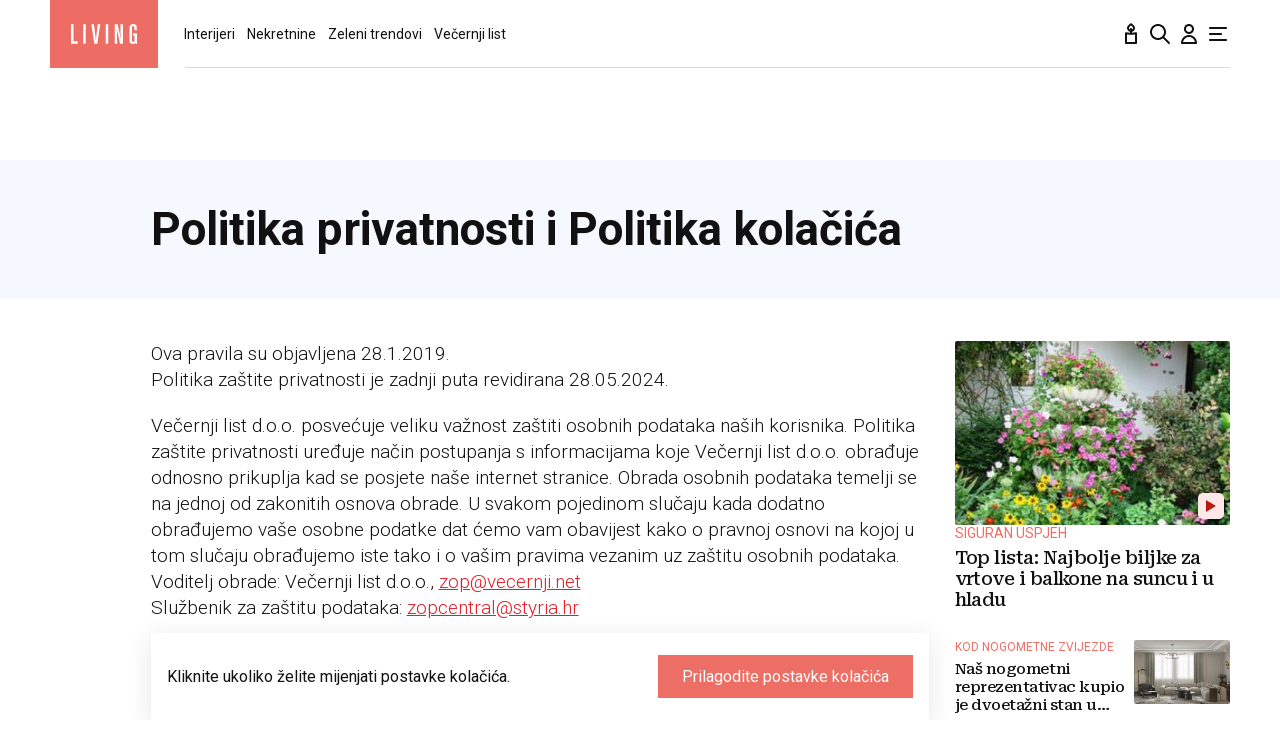

--- FILE ---
content_type: text/html; charset=utf-8
request_url: https://living.vecernji.hr/politikaprivatnosti/
body_size: 32527
content:
<!DOCTYPE html>








    


<html 
    lang="hr" 
    data-theme="light" 
    data-size="16" 
>
    <head>

        <meta charset="UTF-8">
        <meta http-equiv="X-UA-Compatible" content="IE=edge,chrome=1">
        <meta content="width=device-width, initial-scale=1.0, maximum-scale=1.0, minimum-scale=1.0, user-scalable=no" name="viewport">
        <meta name="referrer" content="strict-origin-when-cross-origin">
        <meta name="theme-color" content="#e41e27" />

        
        
            <meta name="google-site-verification" content="wrpKPrB9Vjm67SOwETjg_BQNQrbuV-h2SMCjAt8Imzk" />
        

        
            <meta property="fb:pages" content="53917407605" />
        

        <title>Living</title>

        
    


<meta name="twitter:card" content="summary_large_image">
<meta name="twitter:url" content="https://living.vecernji.hr/politikaprivatnosti/">
<meta name="twitter:title" content="Politika privatnosti i Politika kolačića">
<meta name="twitter:description" content="">
<meta name="twitter:image" content="https://living.vecernji.hr/static/vlredesign/img/share/twitter.png">

<meta property="og:title" content="Politika privatnosti i Politika kolačića">
<meta property="og:type" content="article">
<meta property="og:url" content="https://living.vecernji.hr/politikaprivatnosti/">
<meta property="og:description" content="">
<meta property="og:image" content="https://living.vecernji.hr/static/vlredesign/img/share/facebook.jpg">

<meta itemprop="name" content="Politika privatnosti i Politika kolačića">
<meta itemprop="description" content="">
<meta itemprop="image" content="https://living.vecernji.hr/static/vlredesign/img/share/misc.png">



        
            <script type="text/javascript">window.gdprAppliesGlobally=true;(function(){function a(e){if(!window.frames[e]){if(document.body&&document.body.firstChild){var t=document.body;var n=document.createElement("iframe");n.style.display="none";n.name=e;n.title=e;t.insertBefore(n,t.firstChild)}
else{setTimeout(function(){a(e)},5)}}}function e(n,r,o,c,s){function e(e,t,n,a){if(typeof n!=="function"){return}if(!window[r]){window[r]=[]}var i=false;if(s){i=s(e,t,n)}if(!i){window[r].push({command:e,parameter:t,callback:n,version:a})}}e.stub=true;function t(a){if(!window[n]||window[n].stub!==true){return}if(!a.data){return}
var i=typeof a.data==="string";var e;try{e=i?JSON.parse(a.data):a.data}catch(t){return}if(e[o]){var r=e[o];window[n](r.command,r.parameter,function(e,t){var n={};n[c]={returnValue:e,success:t,callId:r.callId};a.source.postMessage(i?JSON.stringify(n):n,"*")},r.version)}}
if(typeof window[n]!=="function"){window[n]=e;if(window.addEventListener){window.addEventListener("message",t,false)}else{window.attachEvent("onmessage",t)}}}e("__tcfapi","__tcfapiBuffer","__tcfapiCall","__tcfapiReturn");a("__tcfapiLocator");(function(e){
  var t=document.createElement("script");t.id="spcloader";t.type="text/javascript";t.async=true;t.src="https://sdk.privacy-center.org/"+e+"/loader.js?target="+document.location.hostname;t.charset="utf-8";var n=document.getElementsByTagName("script")[0];n.parentNode.insertBefore(t,n)})("4a8aacf2-cc74-424e-a067-7ffed79fcb90")})();</script>

<script type="text/javascript">
window.didomiConfig = {
    user: {
        bots: {
            consentRequired: false,
            types: ['crawlers', 'performance'],
            // https://developers.didomi.io/cmp/web-sdk/consent-notice/bots
            extraUserAgents: ['cXensebot', 'Lighthouse'],
        }
    }
};
</script>

        

        

        
    
        <title>Politika privatnosti i Politika kolačića</title>
    <meta name="description" content="Vecernji.hr je vodeći hrvatski news portal. Pregledajte najnovije današnje vijesti iz Hrvatske, svijeta, sporta, kulture i Zagreba.">
    
    

    


        

        




    
        <script src="https://cdn.wrappio.dev/scripts/wrappio-d7de767e-a903-4e9b-a645-b851d5278de0.js" async></script>
    



        





<link rel="stylesheet" media="all" href="/static/vlredesign/css/global.css?bust=20250116">

    <script charset="UTF-8" src="https://s-eu-1.pushpushgo.com/js/5fd9fb54c2d7d91c9d520db2.js" async="async"></script>

<script src="//imasdk.googleapis.com/js/sdkloader/ima3.js"></script>
<script src="/static/vlredesign/js/vendor/video.min.js"></script>
<script src="/static/js/ads.js"></script>


        
        
        
        
        

        
    <link href="https://www.vecernji.hr/politikaprivatnosti/" rel="canonical" />


        

        

        
            
            
        

        

        
    
        
<script>
    // Google data layer
    var dataLayer = window.dataLayer || [];

    dataLayer.push({
        'siteId': 'VEC',
        'contentId': '12',
        'pageType': 'static',
        'fullChannel': 'null',
        'canonicalUrl': 'https://living.vecernji.hr/politikaprivatnosti/',
        'channel': 'static',
        'contentTitle': 'Politika privatnosti i Politika kolačića'
        
    });
</script>


        



<!-- DeFractal -->
<script>
    /*df 1.0.2*/ window.googletag=window.googletag||{},window.googletag.cmd=window.googletag.cmd||[];var packs=window.localStorage.getItem("df_packs"),packsParsed=packs&&JSON.parse(packs)||[];try{var a=window.localStorage.getItem("df_packsx"),s=a&&JSON.parse(a)||[];s.length&&(packsParsed=packsParsed.concat(s),packsParsed=Array.from(new Set(packsParsed)));var r,e=window.localStorage.getItem("df_packsy"),t=(e&&JSON.parse(e)||[]).map(function(a){return a.id});t.length&&(packsParsed=packsParsed.concat(t),packsParsed=Array.from(new Set(packsParsed)))}catch(d){}var standardPacks=window.localStorage.getItem("df_sp"),standardPacksParsed=standardPacks&&JSON.parse(standardPacks)||[];try{var g=window.localStorage.getItem("df_spx"),c=g&&JSON.parse(g)||[];c.length&&(standardPacksParsed=standardPacksParsed.concat(c),standardPacksParsed=Array.from(new Set(standardPacksParsed)));var o,n=window.localStorage.getItem("df_spy"),p=(n&&JSON.parse(n)||[]).map(function(a){return a.id});p.length&&(standardPacksParsed=standardPacksParsed.concat(p),standardPacksParsed=Array.from(new Set(standardPacksParsed)))}catch(P){}var platforms=window.localStorage.getItem("df_pl"),platformsParsed=platforms&&(JSON.parse(platforms)||[]);if(platformsParsed&&platformsParsed.length)for(var i=0;i<platformsParsed.length;i++)1===platformsParsed[i]&&packsParsed?window.googletag.cmd.push(function(){window.googletag.pubads().setTargeting("defractal",packsParsed)}):2===platformsParsed[i]&&packsParsed&&packsParsed.length?(window.midasWidgetTargeting=window.midasWidgetTargeting||{},window.midasWidgetTargeting.targetings=window.midasWidgetTargeting.targetings||[],window.midasWidgetTargeting.targetings.push({defractal:packsParsed})):3===platformsParsed[i]&&standardPacksParsed&&standardPacksParsed.length&&window.googletag.cmd.push(function(){window.googletag.pubads().setTargeting("defractal_sp",standardPacksParsed)}); window.googletag.cmd.push(function(){window.googletag.enableServices()});
</script>


<script>
    var defractalPage = {"fullChannel": "null", "channel": "static", "caption": "Politika privatnosti i Politika kolačića", "classA": "VEC", "id": "12", "type": "static"};
</script>



    <script async type="text/javascript" src="https://cdn.defractal.com/scripts/defractal-3-00330009-250B-4277-9F2D-CFC2195799D1.js"></script>


    


        
            <!-- Google Tag Manager -->
<script>(function(w,d,s,l,i){w[l]=w[l]||[];w[l].push({'gtm.start':
    new Date().getTime(),event:'gtm.js'});var f=d.getElementsByTagName(s)[0],
    j=d.createElement(s),dl=l!='dataLayer'?'&l='+l:'';j.async=true;j.src=
    '//www.googletagmanager.com/gtm.js?id='+i+dl;f.parentNode.insertBefore(j,f);
})(window,document,'script','dataLayer', 'GTM-MRR4XQ9');
</script>

<!-- DotMetrics -->
<script type="text/javascript">
/* <![CDATA[ */
(function() {
  window.dm=window.dm||{AjaxData:[]};
  window.dm.AjaxEvent=function(et,d,ssid,ad){
    dm.AjaxData.push({et:et,d:d,ssid:ssid,ad:ad});
    if(typeof window.DotMetricsObj != 'undefined') {DotMetricsObj.onAjaxDataUpdate();}
  };
  var d=document,
  h=d.getElementsByTagName('head')[0],
  s=d.createElement('script');
  s.type='text/javascript';
  s.async=true;
  s.src='https://script.dotmetrics.net/door.js?id=15939';
  h.appendChild(s);
}());
/* ]]> */
</script>

<!-- Google Analytics -->
<script>
  (function(i,s,o,g,r,a,m){i['GoogleAnalyticsObject']=r;i[r]=i[r]||function(){
  (i[r].q=i[r].q||[]).push(arguments)},i[r].l=1*new Date();a=s.createElement(o),
  m=s.getElementsByTagName(o)[0];a.async=1;a.src=g;m.parentNode.insertBefore(a,m)
  })(window,document,'script','//www.google-analytics.com/analytics.js','ga');

  ga('create', 'UA-2080160-1', 'auto');
  ga('set', 'anonymizeIp', true);
  ga('send', 'pageview');
  ga('create', 'UA-98836491-1', 'auto', 'G360' );
</script>

<!-- Piano tracking by Smartocto -->
<script type="text/javascript">
    var _ain = {
        id: "2660",
        trackauto: false,
        url: "https://living.vecernji.hr/politikaprivatnosti/"
    };
  
    (function (d, s) {
        var sf = d.createElement(s);
        sf.type = 'text/javascript';
        sf.async = true;
        sf.src = (('https:' == d.location.protocol)
            ? 'https://d7d3cf2e81d293050033-3dfc0615b0fd7b49143049256703bfce.ssl.cf1.rackcdn.com'
            : 'http://t.contentinsights.com') + '/stf.js';
        var t = d.getElementsByTagName(s)[0];
        t.parentNode.insertBefore(sf, t);
    })(document, 'script');
</script>

        

        
            <link rel="alternate" type="application/rss+xml" title="Latest" href="/feeds/latest">
            <link rel="alternate" type="application/rss+xml" title="Most read" href="/feeds/placeholder-head/most_read">
        

        
            



<link rel="icon" type="image/x-icon" href="/static/vlredesign/favicons/living.vecernji.hr/favicon.ico" />
<link rel="apple-touch-icon" sizes="57x57" href="/static/vlredesign/favicons/living.vecernji.hr/apple-icon-57x57.png">
<link rel="apple-touch-icon" sizes="60x60" href="/static/vlredesign/favicons/living.vecernji.hr/apple-icon-60x60.png">
<link rel="apple-touch-icon" sizes="72x72" href="/static/vlredesign/favicons/living.vecernji.hr/apple-icon-72x72.png">
<link rel="apple-touch-icon" sizes="76x76" href="/static/vlredesign/favicons/living.vecernji.hr/apple-icon-76x76.png">
<link rel="apple-touch-icon" sizes="114x114" href="/static/vlredesign/favicons/living.vecernji.hr/apple-icon-114x114.png">
<link rel="apple-touch-icon" sizes="120x120" href="/static/vlredesign/favicons/living.vecernji.hr/apple-icon-120x120.png">
<link rel="apple-touch-icon" sizes="144x144" href="/static/vlredesign/favicons/living.vecernji.hr/apple-icon-144x144.png">
<link rel="apple-touch-icon" sizes="152x152" href="/static/vlredesign/favicons/living.vecernji.hr/apple-icon-152x152.png">
<link rel="apple-touch-icon" sizes="180x180" href="/static/vlredesign/favicons/living.vecernji.hr/apple-icon-180x180.png">
<link rel="icon" type="image/png" sizes="192x192"  href="/static/vlredesign/favicons/living.vecernji.hr/android-icon-192x192.png">
<link rel="icon" type="image/png" sizes="32x32" href="/static/vlredesign/favicons/living.vecernji.hr/favicon-32x32.png">
<link rel="icon" type="image/png" sizes="96x96" href="/static/vlredesign/favicons/living.vecernji.hr/favicon-96x96.png">
<link rel="icon" type="image/png" sizes="16x16" href="/static/vlredesign/favicons/living.vecernji.hr/favicon-16x16.png">
<link rel="manifest" href="/static/vlredesign/favicons/living.vecernji.hr/manifest.json">

        

        <script>
            const vlTheme = localStorage.getItem('vl-theme');
            const vlSize = localStorage.getItem('vl-size');
            const vlHtmlTag = document.getElementsByTagName('html')[0];

            if (vlTheme) {
                vlHtmlTag.setAttribute('data-theme', vlTheme);
            }

            if (vlSize) {
                vlHtmlTag.setAttribute('data-size', vlSize);
            }
        </script>

        
        
            <!-- Ezoic script -->
<script async src="//www.ezojs.com/ezoic/sa.min.js"></script>
<script>
    window.ezstandalone = window.ezstandalone || {};
    ezstandalone.cmd = ezstandalone.cmd || [];
    ezstandalone.cmd.push(function() {
        ezstandalone.enableConsent();
        ezstandalone.showAds(104)
    });
</script>

        

        

    </head>

    

    <body class="skin-living flatpage" data-didomi-disabled="False" data-bodyextrainfo="" >

        
            <!-- Google Tag Manager (noscript) -->
<noscript><iframe src="https://www.googletagmanager.com/ns.html?id=GTM-PCRFFK6" height="0" width="0" style="display:none;visibility:hidden"></iframe></noscript>
<!-- End Google Tag Manager (noscript) -->

        

        

        
            <div class="container">
                
                
    









<header class="header header--sticky js-stickyHeader">
    <div class="header__inner header__inner--line">
        <div class="header__logo">
            <a href="/" class="logo js-logo">Living</a>
        </div>
        <div class="header__actions">
            <ul class="actions">
                <li class="actions__item">
                    <a class="actions__link" href="https://sjecanje.vecernji.hr/" target="_blank">
                        <span class="icon icon--svg">
                            <svg height="24" viewBox="0 0 24 24" width="24" xmlns="http://www.w3.org/2000/svg"><path d="m12.487025 1.35867324.1099677.07119719c2.2686753 1.68833285 3.4030073 3.21171445 3.4030073 4.57012957 0 1.86356525-1.2743978 3.42947895-2.9992387 3.87378648l-.00018.93809212c.2151105-.0216321.4296936-.0502578.6434086-.0858769l3.1916111-.5319352c.5447703-.0907951 1.0599979.2772246 1.1507929.8219949.0090553.0543315.0136061.1093182.0136061.164399v9.8195396c0 .5522847-.4477153 1-1 1h-10c-.55228475 0-1-.4477153-1-1v-9.8195396c0-.5522847.44771525-1 1-1 .05508086 0 .11006756.0045509.16439899.0136061l3.19161111.5319352c.2140468.0356745.4289645.0643337.6444106.0859776l-.0001772-.93793413c-1.72535078-.44395811-3.0002435-2.01011806-3.0002435-3.87404517 0-1.35841085 1.13432487-2.88178713 3.4029746-4.57012885.3188963-.23732438.743927-.26105706 1.0840504-.07119791zm3.512975 11.00132676-2.0272122.3387895c-1.1610518.1935087-2.3434573.2150096-3.5092544.0645029l-.4363212-.0645029-2.0272122-.3387895v7.64h8zm-4-8.862-.0595226.0481327c-1.3452961 1.10245458-1.9404774 1.96547484-1.9404774 2.4538673 0 .74025244.4021661 1.38657394.9999275 1.73239368l.0000725-.73239368c0-.55228475.4477153-1 1-1s1 .44771525 1 1l.0010775.73181186c.5972071-.34596252.9989225-.99197436.9989225-1.73181186 0-.46268981-.5341841-1.26160961-1.734293-2.28180617z" fill="#111"/></svg>

                            Sjecanje
                        </span>
                    </a>
                </li>
                <li class="actions__item">
                    <a class="actions__link" href="/pretraga">
                        <span class="icon icon--svg">
                            <svg height="24" viewBox="0 0 24 24" width="24" xmlns="http://www.w3.org/2000/svg"><path d="m20.2929 21.7071c.3905.3905 1.0237.3905 1.4142 0s.3905-1.0237 0-1.4142zm-4.5858-7.4142c-.3905-.3905-1.0237-.3905-1.4142 0s-.3905 1.0237 0 1.4142zm.2929-4.2929c0 3.3137-2.6863 6-6 6v2c4.4183 0 8-3.5817 8-8zm-6 6c-3.31371 0-6-2.6863-6-6h-2c0 4.4183 3.58172 8 8 8zm-6-6c0-3.31371 2.68629-6 6-6v-2c-4.41828 0-8 3.58172-8 8zm6-6c3.3137 0 6 2.68629 6 6h2c0-4.41828-3.5817-8-8-8zm11.7071 16.2929-6-6-1.4142 1.4142 6 6z" fill="#111"/></svg>

                            Pretraga
                        </span>
                    </a>
                </li>
                <li class="actions__item">
                    <a class="actions__link actions__link--user "
                        
                            
                            
                                href="/korisnici/login?next=/politikaprivatnosti/"
                            
                        
                    >
                        <span class="icon icon--svg">
                            <svg height="24" viewBox="0 0 24 24" width="24" xmlns="http://www.w3.org/2000/svg"><path d="m5 21h-1c0 .5523.447715 1 1 1zm14 0v1c.5523 0 1-.4477 1-1zm-4-14c0 1.65685-1.34315 3-3 3v2c2.7614 0 5-2.23858 5-5zm-3 3c-1.65685 0-3-1.34315-3-3h-2c0 2.76142 2.23858 5 5 5zm-3-3c0-1.65685 1.34315-3 3-3v-2c-2.76142 0-5 2.23858-5 5zm3-3c1.65685 0 3 1.34315 3 3h2c0-2.76142-2.2386-5-5-5zm-6 17c0-3.3137 2.68629-6 6-6v-2c-4.41828 0-8 3.5817-8 8zm6-6c3.3137 0 6 2.6863 6 6h2c0-4.4183-3.5817-8-8-8zm-7 7h14v-2h-14z" fill="#111"/></svg>

                            Korisnički dio
                        </span>
                        
                    </a>
                    
                </li>
                <li class="actions__item">
                    <a class="actions__link js-hamburger" href="#">
                        <span class="icon icon--svg icon--hamburger">
                            <svg class="icon__open" height="24" viewBox="0 0 24 24" width="24" xmlns="http://www.w3.org/2000/svg"><path d="m20 17c.5522847 0 1 .4477153 1 1s-.4477153 1-1 1h-16c-.55228475 0-1-.4477153-1-1s.44771525-1 1-1zm-5-6c.5522847 0 1 .4477153 1 1s-.4477153 1-1 1h-11c-.55228475 0-1-.4477153-1-1s.44771525-1 1-1zm5-6c.5522847 0 1 .44771525 1 1s-.4477153 1-1 1h-16c-.55228475 0-1-.44771525-1-1s.44771525-1 1-1z" fill="#111" fill-rule="evenodd"/></svg>
<svg class="icon__close" height="24" viewBox="0 0 24 24" width="24" xmlns="http://www.w3.org/2000/svg"><path d="m6.34314575 4.92893219 5.65689325 5.65610681 5.6568152-5.65610681c.3905243-.39052429 1.0236893-.39052429 1.4142136 0s.3905243 1.02368927 0 1.41421356l-5.6560288 5.65689325 5.6560288 5.6568152c.3905243.3905243.3905243 1.0236893 0 1.4142136s-1.0236893.3905243-1.4142136 0l-5.6568152-5.6560288-5.65689325 5.6560288c-.39052429.3905243-1.02368927.3905243-1.41421356 0s-.39052429-1.0236893 0-1.4142136l5.65610681-5.6568152-5.65610681-5.65689325c-.39052429-.39052429-.39052429-1.02368927 0-1.41421356s1.02368927-.39052429 1.41421356 0z" fill="#111" fill-rule="evenodd"/></svg>

                            Navigacija
                        </span>
                    </a>
                </li>
                
                
            </ul>
        </div>
        <div class="header__main-nav">
            <nav class="main-nav">
                <ul class="main-nav__list">
                    
                        



    
    
    <li id="nav-interijeri" class="main-nav__item">
        <div class="main-nav__wrapper">
            <a class="main-nav__link main-nav__link--interijeri " href="/interijeri">
                
                    Interijeri
                
            </a>
            
                <a href="#" class="js-toggleNav main-nav__toggle">
                    <svg width="16" height="16" viewBox="0 0 16 16" fill="none" xmlns="http://www.w3.org/2000/svg"><path d="M12.6654 6L7.9987 10.6667L3.33203 6" stroke="#42464E" stroke-linecap="round" stroke-linejoin="round"/></svg>
                </a>
            
        </div>
        
            <div class="main-nav__dropdown">
                <ul class="main-nav__dropdown-list">
                    
                    
                    <li id="subnav-dom-iz-snova" class="main-nav__dropdown-item" data-parent="interijeri">
                        <a class="main-nav__dropdown-link" href="/dom-iz-snova">Dom iz snova</a>
                    </li>
                    
                    
                    <li id="subnav-ukradite-ideju" class="main-nav__dropdown-item" data-parent="interijeri">
                        <a class="main-nav__dropdown-link" href="/ukradite-ideju">Ukradite ideju</a>
                    </li>
                    
                    
                    <li id="subnav-svijet-noviteta" class="main-nav__dropdown-item" data-parent="interijeri">
                        <a class="main-nav__dropdown-link" href="/svijet-noviteta">Svijet noviteta</a>
                    </li>
                    
                </ul>
            </div>
        
    </li>
    
    
    <li id="nav-nekretnine" class="main-nav__item">
        <div class="main-nav__wrapper">
            <a class="main-nav__link main-nav__link--nekretnine " href="/nekretnine">
                
                    Nekretnine
                
            </a>
            
                <a href="#" class="js-toggleNav main-nav__toggle">
                    <svg width="16" height="16" viewBox="0 0 16 16" fill="none" xmlns="http://www.w3.org/2000/svg"><path d="M12.6654 6L7.9987 10.6667L3.33203 6" stroke="#42464E" stroke-linecap="round" stroke-linejoin="round"/></svg>
                </a>
            
        </div>
        
            <div class="main-nav__dropdown">
                <ul class="main-nav__dropdown-list">
                    
                    
                    <li id="subnav-prodaja-nekretnina" class="main-nav__dropdown-item" data-parent="nekretnine">
                        <a class="main-nav__dropdown-link" href="/prodaja-nekretnina">Prodaja nekretnina</a>
                    </li>
                    
                    
                    <li id="subnav-uredjenje-doma" class="main-nav__dropdown-item" data-parent="nekretnine">
                        <a class="main-nav__dropdown-link" href="/uredjenje-doma">Uređenje doma</a>
                    </li>
                    
                    
                    <li id="subnav-nekretnine-za-najam" class="main-nav__dropdown-item" data-parent="nekretnine">
                        <a class="main-nav__dropdown-link" href="/nekretnine-za-najam">Nekretnine za najam</a>
                    </li>
                    
                </ul>
            </div>
        
    </li>
    
    
    <li id="nav-zelena-zona" class="main-nav__item">
        <div class="main-nav__wrapper">
            <a class="main-nav__link main-nav__link--zelena-zona " href="/zelena-zona">
                
                    Zeleni trendovi
                
            </a>
            
                <a href="#" class="js-toggleNav main-nav__toggle">
                    <svg width="16" height="16" viewBox="0 0 16 16" fill="none" xmlns="http://www.w3.org/2000/svg"><path d="M12.6654 6L7.9987 10.6667L3.33203 6" stroke="#42464E" stroke-linecap="round" stroke-linejoin="round"/></svg>
                </a>
            
        </div>
        
            <div class="main-nav__dropdown">
                <ul class="main-nav__dropdown-list">
                    
                    
                    <li id="subnav-okucnica" class="main-nav__dropdown-item" data-parent="zelena-zona">
                        <a class="main-nav__dropdown-link" href="/okucnica">Okućnica</a>
                    </li>
                    
                    
                    <li id="subnav-vrt" class="main-nav__dropdown-item" data-parent="zelena-zona">
                        <a class="main-nav__dropdown-link" href="/vrt">Vrt</a>
                    </li>
                    
                    
                    <li id="subnav-kucno-bilje" class="main-nav__dropdown-item" data-parent="zelena-zona">
                        <a class="main-nav__dropdown-link" href="/kucno-bilje">Kućno bilje</a>
                    </li>
                    
                </ul>
            </div>
        
    </li>
    


                    
                    
                    <li class="main-nav__item">
                        <a class="main-nav__link" href="https://www.vecernji.hr/">
                            Večernji list
                        </a>
                    </li>
                    
                </ul>
                <ul class="main-nav__buttons-mobile"> 
                    <a class="main-nav__latest-link" href="/najnovije-vijesti">Najnovije vijesti 
                        <span class="refresh-count">
                            <svg width="18" height="18" viewBox="0 0 18 18" fill="none" xmlns="http://www.w3.org/2000/svg"><path d="M2 1C2 0.447715 1.55228 0 1 0C0.447715 0 0 0.447715 0 1H2ZM1 6H0C0 6.55228 0.447715 7 1 7L1 6ZM15.9458 8.12374C16.0141 8.67178 16.5138 9.06065 17.0618 8.99231C17.6099 8.92397 17.9988 8.4243 17.9304 7.87626L15.9458 8.12374ZM6 7C6.55228 7 7 6.55228 7 6C7 5.44772 6.55228 5 6 5V7ZM16 17C16 17.5523 16.4477 18 17 18C17.5523 18 18 17.5523 18 17H16ZM17 12H18C18 11.4477 17.5523 11 17 11V12ZM12 11C11.4477 11 11 11.4477 11 12C11 12.5523 11.4477 13 12 13V11ZM2.05421 9.87626C1.98587 9.32822 1.48619 8.93935 0.938154 9.00769C0.390114 9.07603 0.0012396 9.5757 0.0695792 10.1237L2.05421 9.87626ZM0 1V6H2V1H0ZM9 2C12.5689 2 15.5153 4.67174 15.9458 8.12374L17.9304 7.87626C17.3767 3.43564 13.5903 0 9 0V2ZM2.50845 6.37522C3.54763 3.80802 6.06387 2 9 2V0C5.22137 0 1.98895 2.32832 0.654579 5.62478L2.50845 6.37522ZM1 7H1.58152V5H1V7ZM1.58152 7H6V5H1.58152V7ZM18 17V12H16V17H18ZM15.4915 11.6248C14.4524 14.192 11.9361 16 9 16V18C12.7786 18 16.011 15.6717 17.3454 12.3752L15.4915 11.6248ZM17 11H16.4185V13H17V11ZM16.4185 11H12V13H16.4185V11ZM9 16C5.43109 16 2.48467 13.3283 2.05421 9.87626L0.0695792 10.1237C0.623317 14.5644 4.40967 18 9 18V16Z" fill="#DDDDE0"/></svg>

                            
                                0
                            
                        </span>
                    </a>
                    <a class="main-nav__vl-shop-link notranslate" href="/shop">Večernji Shop</a>
                </ul>
            </nav>
        </div>
        <div class="header__mega-menu">
            <div class="grid grid--down grid--spacing-down">
                <div class="grid__item grid__item--4of12 grid__item--4of4">
                    <div class="mega-menu-component">
                        <div class="mega-menu-component__title">
                            Naši Portali
                        </div>
                        <div class="mega-menu-component__content">
                            
                                

<div class="vertical-menu">
    <ul class="vertical-menu__list">
        
        <li class="vertical-menu__item">
            <a class="vertical-menu__link" href="http://poslovni.hr/" target="_blank">Poslovni.hr</a>
        </li>
        
        <li class="vertical-menu__item">
            <a class="vertical-menu__link" href="https://ordinacija.vecernji.hr/" target="_blank">Ordinacija.hr</a>
        </li>
        
        <li class="vertical-menu__item">
            <a class="vertical-menu__link" href="http://diva.vecernji.hr/" target="_blank">Diva.hr</a>
        </li>
        
        <li class="vertical-menu__item">
            <a class="vertical-menu__link" href="https://vojnapovijest.vecernji.hr/" target="_blank">Vojna povijest</a>
        </li>
        
        <li class="vertical-menu__item">
            <a class="vertical-menu__link" href="https://living.vecernji.hr/" target="_blank">Living</a>
        </li>
        
        <li class="vertical-menu__item">
            <a class="vertical-menu__link" href="http://www.agrobiz.hr/" target="_blank">Agrobiz.hr</a>
        </li>
        
    </ul>
</div>

                            
                        </div>
                    </div>
                </div>
                <div class="grid__item grid__item--4of12 grid__item--4of4">
                    <div class="mega-menu-component">
                        <div class="mega-menu-component__title">
                            Informacije
                        </div>
                        <div class="mega-menu-component__content">
                            
                                

<div class="vertical-menu">
    <ul class="vertical-menu__list">
        
        <li class="vertical-menu__item">
            <a class="vertical-menu__link" href="/opci-uvjeti-digitalne-pretplate/">Uvjeti digitalne pretplate</a>
        </li>
        
        <li class="vertical-menu__item">
            <a class="vertical-menu__link" href="/uvjeti-koristenja">Uvjeti korištenja</a>
        </li>
        
        <li class="vertical-menu__item">
            <a class="vertical-menu__link" href="/politikaprivatnosti/">Politika privatnosti</a>
        </li>
        
        <li class="vertical-menu__item">
            <a class="vertical-menu__link" href="/media/files/2025-26/vl-cjenik-2025.pdf" target="_blank">Oglašavanje tisak</a>
        </li>
        
        <li class="vertical-menu__item">
            <a class="vertical-menu__link" href="https://vecernji.digital/" target="_blank">Oglašavanje digital</a>
        </li>
        
        <li class="vertical-menu__item">
            <a class="vertical-menu__link" href="/impressum">Impressum</a>
        </li>
        
        <li class="vertical-menu__item">
            <a class="vertical-menu__link" href="/politika-kolacica/">Politika kolačića</a>
        </li>
        
        <li class="vertical-menu__item">
            <a class="vertical-menu__link" href="https://mojvecernji.vecernji.hr/">VL membership</a>
        </li>
        
        <li class="vertical-menu__item">
            <a class="vertical-menu__link" href="https://vecernji.biz/" target="_blank">vecernji.biz</a>
        </li>
        
        <li class="vertical-menu__item">
            <a class="vertical-menu__link" href="/kupipremium">Kupi premium</a>
        </li>
        
        <li class="vertical-menu__item">
            <a class="vertical-menu__link" href="https://webshop.vecernji.hr/" target="_blank">Webshop</a>
        </li>
        
    </ul>
</div>



                            
                        </div>
                    </div>
                </div>
                <div class="grid__item grid__item--4of12 grid__item--4of4">
                    <div class="mega-menu-component">
                        <div class="mega-menu-component__title">
                            Specijali
                        </div>
                        <div class="mega-menu-component__content">
                            
                                

<div class="vertical-menu">
    <ul class="vertical-menu__list">
        
    </ul>
</div>

                            
                        </div>
                    </div>
                </div>
            </div>
            <div class="grid">
                <div class="grid__item grid__item--5of12 u-hide-up">
                    <div class="header__latest">
                        <div class="latest">
                            <div class="latest__description">
                                <strong class="latest__subheading">Najnovije vijesti</strong>
                                <div class="latest__text">Objavljeno vijesti danas:
                                    
                                0
                            
                                </div>
                            </div>
                            <div class="latest__link">
                                <a href="/najnovije-vijesti" class="button button--mi">Vidi najnovije</a>
                            </div>
                        </div>
                    </div>
                </div>
                <div class="grid__item grid__item--5of12">
                    <div class="header__latest">
                        <div class="latest">
                            <div class="latest__description">
                                <strong class="latest__subheading">Pošalji priču</strong>
                                <div class="latest__text">Imaš priču, fotografiju ili video?</div>
                            </div>
                            <div class="latest__link">
                                <a href="/forms/ugc" class="button button--mi">Pošalji vijest</a>
                            </div>
                        </div>
                    </div>
                </div>
            </div>
            <div class="grid">
                <div class="grid__item grid__item--5of12">
                    <div class="header__share">
                        <div class="share">
                            <div class="share__label">Pratite nas<span class="u-hide-up"> na društvenim mrežama</span>:</div>
                            <div class="share__items">
                                <a href="https://www.facebook.com/vecernji" target="_blank" class="share__item">
                                    <span class="icon icon--facebook">Facebook</span>
                                </a>
                                <a href="https://twitter.com/vecernji_list" target="_blank" class="share__item">
                                    <span class="icon icon--twitter">Twitter</span>
                                </a>
                                <a href="https://www.tiktok.com/@vecernjilist" target="_blank" class="share__item">
                                    <span class="icon icon--tiktok">Tiktok</span>
                                </a>
                                <a href="https://www.instagram.com/vecernji.list/" target="_blank" class="share__item">
                                    <span class="icon icon--instagram">Instagram</span>
                                </a>
                                <a href="https://hr.linkedin.com/company/vecernji-list" target="_blank" class="share__item">
                                    <span class="icon icon--linkedin">Linkedin</span>
                                </a>
                                <a href="https://www.youtube.com/@vecernji" target="_blank" class="share__item">
                                    <span class="icon icon--youtube">Youtube</span>
                                </a>
                            </div>
                        </div>
                    </div>
                </div>
                <div class="grid__item grid__item--5of12">
                    <div class="header__copyright">
                        <div class="copyright">
                            &copy; 2026. Sva prava pridržana Večernji&nbsp;list&nbsp;d.o.o.
                        </div>
                    </div>
                </div>
            </div>
        </div>
        <div class="header__bottom">
            
                
    <!--  show_navigation == False  -->

            
            
            
        </div>
    </div>
</header>

<script>
    function setActiveNav( section ) {
        let obj = [];

        if( obj.targetEl = document.getElementById('nav-' + section ) ) {
            obj.targetEl.classList.add('is-active');

            if (obj.targetEl.childElementCount > 1) {
                obj.body = document.getElementsByTagName('body');
                obj.body[0].classList.add('subnav-visible');
            }

        } else if( obj.targetEl = document.getElementById('subnav-' + section ) ) {
            obj.targetEl.classList.add('is-active');
            setActiveNav( obj.targetEl.getAttribute('data-parent') );
        }
    }

    setActiveNav( document.location.pathname.split('/')[1] );

    
    

</script>



                <div class="content__wrap">
                    <main class="main">

                        

    <section class="block">
        <div class="block__inner">
            <div class="banner banner--970">
                <div class="banner__label">Oglas</div>
                <div class="banner__placement">
                </div>
            </div>
        </div>
    </section>

    

    <section class="block block--light">
        <div class="block__inner">
            <div class="grid">
                <div class="grid__item grid__item--10of12">
                    <div class="component">
                        <div class="component__head">
                            
                                <h1 class="title title--large">Politika privatnosti i Politika kolačića</h1>
                            
                        </div>
                    </div>
                </div>
            </div>
        </div>
    </section>
    <section class="block">
        <div class="block__inner">
            <div class="grid">
                <div class="grid__item grid__item--8of12 grid__item--offset-1">
                    
                    <div class="text text--static">
                        
                            <p>Ova pravila su objavljena 28.1.2019.<br />
Politika zaštite privatnosti je zadnji puta revidirana 28.05.2024.</p>

<p>Večernji list d.o.o. posvećuje veliku važnost zaštiti osobnih podataka naših korisnika. Politika zaštite privatnosti uređuje način postupanja s informacijama koje Večernji list d.o.o. obrađuje odnosno prikuplja kad se posjete naše internet stranice. Obrada osobnih podataka temelji se na jednoj od zakonitih osnova obrade. U svakom pojedinom slučaju kada dodatno obrađujemo vaše osobne podatke dat ćemo vam obavijest kako o pravnoj osnovi na kojoj u tom slučaju obrađujemo iste tako i o vašim pravima vezanim uz zaštitu osobnih podataka.</p>

<p style="margin:0cm; margin-bottom:.0001pt">Voditelj obrade: Večernji list d.o.o., <a href="mailto:zop@vecernji.net">zop@vecernji.net</a><br />
Službenik za zaštitu podataka: <a href="mailto:mailto:zopcentral+VL@styria.hr">zopcentral@styria.hr</a></p>

<p></p>

<ul>
	<li>Prikupljanje i obrada osobnih podataka</li>
</ul>

<p>Osobnim podacima smatraju se oni podaci koji Vas identificiraju ili mogu identificirati (poput imena, spola, adrese, e-maila ili poštanske adrese i dr.). Večernji list d.o.o. prikuplja vaše osobne podatke u slučaju kada ste nam ih učinili dostupnima (npr. prilikom naručivanja proizvoda ili pretplate, davanja privole), te kada je to nužno da bismo ispunili neku obvezu koja proizlazi iz važećih propisa ili ugovora ili na temelju legitimnog interesa. Večernji list d.o.o. kao medij, a sukladno propisima kojima se regulira rad medija, ima ovlaštenje i dužnost informirati javnost o svim događajima koji pobuđuju interes javnosti kao nositelj kritične mase u društvu. Stoga Večernji list može, u određenim slučajevima, obrađivati vaše osobne podatke i temeljem izvršavanja zadaće od javnog interesa. </p>

<ul>
	<li>Korištenje i otkrivanje odnosno prijenos osobnih podataka</li>
</ul>

<p>Večernji list d.o.o. koristit će Vaše osobne podatke za potrebe tehničkog upravljanja internetskim stranicama, analize preferenci, dostave općih i individualiziranih ponuda te za potrebe znanstvenog istraživanja i primjene novih tehnologija (poput strojnog učenja i umjetne inteligencije) u svrhu optimizacije korisničkog iskustva i personalizacije sadržaja te s ciljem da Vam se omogući pristup posebnim informacijama i za potrebe komunikacije s Vama. Obavještavamo Vas da je moguće da Vaše osobne podatke učinimo dostupnima i drugim društvima unutar Styria Media Grupe i klijentima, a sve s ciljem ispunjenja svrhe za koju su navedeni osobni podaci prikupljeni. Također, Večernji list d.o.o. savjetuje svim roditeljima i skrbnicima da djecu poduče o tome kako sigurno i odgovorno postupati s osobnim podacima na internetu. Usluge koje pružamo nisu namijenjene osobama mlađim od 16 godina, ali za podatke koje prikupljamo ili obrađujemo ne možemo znati da li se odnose na osobe mlađe od 16 godina. Savjetujemo svim roditeljima i skrbnicima da poduče osobe mlađe od 16 godina o tome kako sigurno i odgovorno postupati s osobnim podacima na internetu.</p>

<ul>
	<li>Izvršavanje zadaće u javnom interesu</li>
</ul>

<p>Večernji list d.o.o. kao medij, sukladno propisima kojima se regulira rad medija, ima ovlaštenje i dužnost informirati javnost o svim događajima koji pobuđuju interes javnosti kao nositelj kritične mase u društvu te je u tom smislu u mogućnosti objavljivati i osobne podatke fizičkih osoba koji su subjekti medijskih članaka. S obzirom na navedeno Večernji list može, u određenim slučajevima, obrađivati Vaše osobne podatke temeljem izvršavanja zadaće od javnog interesa. Navedeni pravni osnov primjenjuje se primjerice kod objave osobnih podataka osuđenika za kaznena djela, objave osobnih podataka osumnjičenika, prilikom prenošenja javnih rasprava/ kaznenog postupka/ objave presuda i sl. Kao izvor podataka u zadnje navedenim slučajevima Večernji list može koristiti različite izvore podataka (moguće i javne izvore), te će Vas o istima obavijestiti sukladno članku 14. Opće uredbe o zaštiti podataka i prilikom same objave odnosno u samoj objavi na mjestu koje je najtransparentnije za pružanje informacija ispitanicima.</p>

<ul>
	<li>Politika vezana uz korištenje i pohranjivanje Kolačića (HTTP cookies)</li>
</ul>

<p>Naše internet stranice koje posjećujete koriste kolačiće. Kolačićima se smatraju datoteke male veličine koje se privremeno pohranjuju na Vašemu tvrdom disku, što našoj internet stranici omogućava prepoznavanje Vašega računala prilikom sljedećeg posjeta stranice Večernji list d.o.o.<br />
Više o kolačićima možete saznati u našoj <a href="https://www.vecernji.hr/politika-kolacica/">Politici kolačića</a>. </p>

<ul>
	<li>Newsletter i pretplata</li>
</ul>

<p>Večernji list d.o.o. može obrađivati i vaš osobni podatak kao što je e-mail adresa. Spomenuto samo ukoliko ste nam dali privolu za slanje newslettera. Ukoliko ste dali izričitu privolu za primanje Newslettera, možemo Vam poslati elektronički bilten s komercijalnim sadržajem za oglašavanje. Podatke koje ste nam dostavili kako biste se pretplatili na Newsletter koristit će se samo za slanje Newslettera. Ukoliko želite odustati od pretplate na Newsletter, to možete učiniti u bilo kojem trenutku putem opcije otkazivanja pretplate koja se nalazi u Newsletteru. U slučaju otkazivanja pretplate, osobne podatke koje smo prikupili u tu svrhu prestat ćemo obrađivati. Moramo napomenuti kako spomenuti postupak neće utjecati na valjanost podataka koji su ranije prikupljeni na temelju dane privole.<br />
Prikupljene podatke pohranjujemo samo za razdoblje tijekom kojeg primate bilten i niste otkazali Vašu privolu za primanje Newslettera.<br />
Večernji list d.o.o. u određenim situacijama sukladno važećim propisima vezanim uz zaštitu osobnih podataka, ali i propisa koji uređuju područje elektroničkih komunikacija, može obrađivati i vašu e mail adresu i na temelju legitimnog interesa. Navedeno samo u iznimnim slučajevima, primjerice ukoliko ste naš korisnik, ugovorili ste neku od naših usluga i sl. Svakako napominjemo kako u slučaju da se vaši podaci obrađuju na temelju legitimnog interesa možete u bilo kojem trenutku prigovoriti obradi ili ostvariti neko od svojih prava. U svakoj situaciji u kojoj se vaši podaci obrađuju na ovaj način bit ćete adekvatno, dodatno obaviješteni o istome.<br />
MailChimp  je naš partner u postupku slanja i primanja newslettera. Radi  funkcioniranja servisa i sprečavanja zloupotrebe prikupljaju se sljedeći podaci: IP adresa, država, grad, poštanski broj, geografska širina, geografska dužina, regija, datum i vrijeme prijave na newsletter. Prihvaćanjem primanja newslettera i Politike privatnosti i Politike kolačića suglasni ste s ustupanjem predmetnih podataka MailChimp i ti podaci se spremaju na rok od 3 godine.<br />
U slučaju da Vam naš Newsletter bude dostavljen putem našeg poslovnog partnera, isti se za potrebe tog slučaja smatra izvršiteljem obrade. Obavještavamo Vas da naš poslovni partner također štiti sigurnost Vaših podataka odgovarajućim i najsuvremenijim tehničkim i organizacijskim mjerama. Naš poslovni partner ne smije koristiti navedene osobne podatke u druge svrhe, osim onih za koje smo im dali.<br />
Usluge akvizicije, pretplate i pozivnog centra za potrebe pretplatničkog odnosa sa pretplatnicima na izdanja Večernji list d.o.o. u ime i za račun Večernji list d.o.o. vrši trgovačko društvo Styria medijski servisi d.o.o. sa sjedištem u Zagrebu, Oreškovićeva 6H/1, OIB: 29005509482, koje je u tom slučaju izvršitelj obrade osobnih podataka.<br />
U slučaju da Vam naši pretplatnički primjerci tiskovina budu dostavljeni putem našeg poslovnog partnera, isti se za potrebe tog slučaja smatra izvršiteljem obrade. Obavještavamo Vas da naš poslovni partner također štiti sigurnost Vaših podataka odgovarajućim i najsuvremenijim tehničkim i organizacijskim mjerama. Naš poslovni partner ne smije koristiti navedene osobne podatke u druge svrhe, osim onih za koje smo im dali.</p>

<ul>
	<li>Registracija na web portal</li>
</ul>

<p>Za potrebe registracije korisnika na web portal Večernji list.hr prikupljaju se sljedeći osobni podaci: e-mail adresa, ime i prezime, korisničko ime, ime na zaslonu. Osim navedenih podataka, u sklopu korištenja funkcionalnosti komentiranja sadržaja članaka web portala Večernji list.hr od strane korisnika, prikupljaju se podaci o upisanim komentarima registriranih korisnika, označavanje komentara korisnika (tzv. „flagiranje“) i slično. Podaci se koriste isključivo u svrhu registracije korisnika na web portal Večernji list.hr i korištenja funkcionalnosti komentiranja članaka te se isti mogu promijeniti ili izbrisati na korisničkom profilu ili na zahtjev na e-mail adresu: info@vecernji.net. Svi podaci koje od vas tražimo nisu određeni kao obvezni. Prilikom registracije korisnik može u neobavezno polje popuniti podatak o spolu i/ili rođenja. U tom slučaju daje pristanak na korištenje navedenih podataka u svrhu ciljanog oglašavanja.<br />
U slučaju registracije korisnika putem društvenih mreža, za potrebe iste prikupljaju se podaci o: imenu, prezimenu, link na fotografiju s društvenih mreža, državu iz koje se korisnik registrira, vrijeme prijave i registracije, ID korisnika društvene mreže, te vremenska zona iz koje se vrši registracija. Navedene se informacije bilježe i prilikom svake registracije korisnika. Sve podatke koji su prilikom registracijskog postupka određeni kao obvezni prikupljamo kako bismo mogli ispuniti naše obveze koje smo se obvezali pružati u slučaju registracije na web portalu.</p>

<ul>
	<li>Akt o digitalnim uslugama (Digital Services Act) i obrada osobnih podataka</li>
</ul>

<p>Večernji list d.o.o. kao voditelj obrade obrađuje podatke o imenu i e-mail adresi korisnika radi poštivanja pravnih obveza voditelja obrade koje proistječu iz Akta o digitalnim uslugama(Digital Services Act). U slučaju da korisnik dostavi i druge podatke napominjemo kako će i oni biti obrađeni.</p>

<p>Svi podaci se prikupljaju u skladu sa Aktom o digitalnim uslugama i to kao posljedica određenog postupanja odnosno omogućavanja korisnicima da mogu putem alata dostupnog na internet stranicama Večernjeg lista d.o.o. dostaviti obavijest o prisutnosti informacija na internet stranicama Večernjeg lista d.o.o. koje korisnik smatra nezakonitim sadržajem. Navedena obavijest treba sadržavati (sadrži): a) potkrijepljeno obrazloženje zašto korisnik navodi da su dotične informacije nezakonit sadržaj, b) naznaku točne elektroničke lokacije informacije (točan URL) te prema potrebi dodatne informacije koje omogućuju identifikaciju nezakonitog sadržaja, c) ime i e-mail adresu podnositelja obavijesti i d) izjavu kojom se potvrđuje da korisnik koji podnosi obavijest to čini u dobroj vjeri te da su informacije i navodi koje sadržava točni i potpuni.</p>

<p>Korisnik putem predviđenog alata nije obvezan navesti svoje ime i e-mail adresu, odnosno obavijest može biti i anonimna.</p>

<p>Na dostavljenu e-mail adresu voditelj obrade će poslati korisniku obavijest o svojoj odluci navodeći informacije o mogućnostima pravne zaštite u pogledu te odluke i činjenici da su za obradu i/ili donošenje odluke korištena automatska sredstva (ako su takva sredstva korištena). Također, ukoliko je Večernji list d.o.o. poduzeo određene mjere prema korisniku čiji je sadržaj prijavljen i njemu će se poslati obavijest pri čemu će doći svakako do obrade podataka i tijekom ovog dijela postupka, ali i kasnije kada oba korsnika imaju pravo podnijeti pritužbu na donesenu odluku.</p>

<p>Svi podaci koji će biti dostupni Večernjem listu d.o.o. tijekom spomenutih postupaka će se čuvati 5 godina od okončanja postupka, osim onih podataka za koje važeći propisi propisuju duži rok pohranjivanja.</p>

<p>Važno je uz sve dodatno napomenuti kako će primatelji podataka uz HAKOM ili druga nadležna EU tijela kojem/kojima se podnosi i anonimizirano izvješće moguće biti i druga nadležna tijela (primjerice tijela kaznenog progona) jer je Večernji list d.o.o. dužan o bilo kojoj sumnji na počinjenje kaznenog djela i/ili drugo kršenje propisa o istome obavijestiti nadležna tijela.</p>

<p>U sklopu spomenute prijave mogu biti dostavljeni ime i e-mail adresa koje je korisnik naveo u obavijesti o prisutnosti informacija na internet stranicama Večernjeg lista d.o.o. koje korisnik smatra nezakonitim sadržajem. Uz navedeno nadležnim tijelima mogu biti dostavljene sve informacije koje voditelj obrade posjeduje (ima) o korisniku.</p>

<ul>
	<li>Obrada osobnih podataka putem aplikacije Večernji list</li>
</ul>

<p>Večernji list ne upravlja direktno kolačićima koji se koriste kroz web view (instanca preglednika u aplikaciji).<br />
Prilikom korištenja aplikacije, aplikacija sama ili putem trećih strana prikuplja osobne podatke kao što je IP adresa, podatak koji identificira vaš uređaj i lokaciju.  Također, možete nam reći što vas zanima (koja vrsta vijesti). Navedene podatke obrađujemo kako bismo vam slali (pružali) oglase i sadržaje prilagođene samo vama.<br />
Ovisno o korisnikovom uređaju i njegovim zadanim postavkama, ova aplikacija može zatražiti određena dopuštenja koja joj omogućuju pristup podacima korisničkog uređaja kako je opisano u nastavku.<br />
Prema zadanim postavkama, korisnik mora odobriti spomenuta dopuštenja (dati privolu) prije nego što može pristupiti odgovarajućim informacijama. Nakon što je korisnik dao dopuštenje može ga i opozvati u bilo kojem trenutku. <br />
Način na koji korisnik može davati dopuštenja vezana uz aplikaciju može ovisiti o uređaju i softveru korisnika.<br />
Za što Večernji list traži odobrenje?<br />
•    Dopuštenje za prikupljanje podataka o lokaciji</p>

<p style="margin-left: 40px;">o    Koristi se za pristup približnoj lokaciji korisnika. Aplikacija može prikupljati, koristiti i dijeliti podatke o lokaciji korisnika kako bi pružala usluge temeljene na lokaciji.</p>

<p>•    Dopuštenje za korištenje kamere<br />
•    Koristi se za pristup kameri ili za snimanje slika i videozapisa s uređaja.<br />
•    Dopuštenje za korištenje mikrofona<br />
•    Omogućuje pristup i snimanje zvuka mikrofona s korisnikovog uređaja.<br />
•    Dopuštenje za račune društvenih mreža<br />
Koristi se za pristup korisničkim profilima računa društvenih mreža (Facebook i Google).<br />
Kada govorimo o obradi vaših podataka putem aplikacije Večernji list moramo naglasiti i kako se obrada podataka može razlikovati u slučaju da koristite mobilni uređaj marke Huawei. Večernji list koristi sljedeće servise huaweiCore, huaweiAds, huaweiAccount, huaweiAnalytics, huaweiCrash, huaweiBase, huawei Opendevice , huaweiPush , huaweiAppMessaging. Pravni osnov obrade podataka putem ovih servisa je privola. Kako Huawei štiti vaše podatke saznajte na https://www.huawei.com/en/privacy-policy . Također, molimo vas da obratite pažnju prilikom skidanja aplikacije i na posebnu obavijest vezano uz zaštitu osobnih podataka koju će vam pružiti Huawei. Za sva pitanja i nejasnoće uvijek se možete obratiti našem službeniku za zaštitu podataka na zop@vecernji.net  ili <a href="mailto:zopcentral+VL@styria.hr">zopcentral@styria.hr</a>.<br />
 </p>

<ul>
	<li>Slanje vijesti putem forme "Ja reporter"</li>
</ul>

<p>Ukoliko nam šaljete vijest putem UGC forme (“Ja reporter”) ustupate nam vaše osobne podatke kao što je ime, prezime, broj mobitela te sadržaj vijesti (tekst, slika, video). Vaši osobni podaci koriste se isključivo u svrhu eventualnog kontaktiranja te moguće isplate honorara. <br />
Kako bismo vam isplatili honorar, u tim slučajevima, moramo obrađivati vaše osobne podatke kao što je ime, prezime, adresa, osobni identifikacijski broj, datum rođenja, dan početka suradnje, dan prestanka suradnje, podatke o honoraru, broj bankovnog računa, porezni status. Spomenuti podaci dijelit će se s našim računovodstvom te se čuvaju kroz razdoblje od 11 godina sukladno članku 10. Zakona o računovodstvu (NN 78/2015, 134/2015, 120/2016, 116/2018).</p>

<ul>
	<li>Vremenska prognoza</li>
</ul>

<p>Za potrebe funkcionalnosti Vremenske prognoze prikuplja se podatak o mjestu stanovanja radi ispravnog prikazivanja vremenske prognoze prilikom sljedeće posjete korisnika. Registriranim korisnicima se podatak zapisuje u korisničkom profilu gdje se može izmijeniti ili obrisati. Podatak o mjestu stanovanja se može obrisati i na zahtjev na e-mail adresu: info@vecernji.net. Neko od svojih prava vezanih uz zaštitu osobnih podataka možete ostvariti i kontaktiranjem našeg službenika za zaštitu podataka na  zop@vecernji.net ili <a href="mailto:zopcentral+VL@styria.hr">zopcentral@styria.hr</a>.<br />
Za neregistrirane korisnike koji na portalu odaberu mjesto stanovanja podatak o mjestu stanovanja se privremeno zapisuje u pregledniku korisnika kako bi bio dostupan prilikom sljedeće posjete. Taj podatak je anoniman i ne može se na bilo koji način povezati s identitetom korisnika te se može obrisati prilikom brisanja kolačića u pregledniku.</p>

<ul>
	<li>Braintalk.hr</li>
</ul>

<p>Za potrebe korištenja uslugama komunikacijskog alata za prikupljanje informacija na web stranicama Večernjeg lista www.braintalk.hr prikuplja se podatak o Vašoj e-mail adresi kako bi Vam mogli dostaviti odgovor psihologa kojemu ste postavili svoje pitanja putem našeg komunikacijskog alata.<br />
Postoji mogućnost da prilikom korištenja komunikacijskog alata prikupimo i podatak koji se može odnositi na Vaše zdravlje, no to isključivo ovisi o tome hoćete li takav podatak sami upisati prilikom postavljanja pitanja psihologu. Navedeni podatak nipošto nije nužan preduvjet za korištenje ovom uslugom. Upisivanjem podataka o Vašem zdravlju u komunikacijski alat smatrati ćemo da nam dajete izričitu privolu da navedeni podatak obrađujemo u svrhu dostave istog psihologu kako bi isti mogao dati traženi odgovor na pitanje koje ste postavili.<br />
Prije korištenja uslugom komunikacijskog alata obaviještavamo Vas o ovoj mogućoj obradi osobnih podataka. Napominjemo kako u svakom trenutku možete zatražiti prestanak obrade Vaših osobnih podataka slanjem zahtjeva na kontakt službenika za obradu osobnih podataka na zop@vecernji.hr ili <a href="mailto:zopcentral+VL@styria.hr">zopcentral@styria.hr</a>.<br />
Navedene podatke obrađujemo samo za vrijeme korištenja uslugom te ćemo iste obrisati nakon što Vam dostavimo odgovor psihologa.<br />
Ističemo kako navedene osobne podatke dijelom i sa psihologom Klarom Zečević-Božić u svrhu pribavljanja odgovora na pitanja koja ste nam postavili putem komunikacijskog alata.</p>

<ul>
	<li>Sigurnost</li>
</ul>

<p>Večernji list d.o.o. ulaže velike napore kako bi se osigurala sigurnost osobnih podataka te usklađenost s važećim propisima o zaštiti podataka (poput Opće uredbe o zaštiti podataka, Zakona o provedbi opće uredbe o zaštiti podataka i dr.). Napominjemo kako su Vaši podaci savjesno zaštićeni od gubitka, uništenja, manipulacije, neovlaštenoga pristupa i neovlaštenog izdavanja. Naši zaposlenici Večernji list d.o.o. obvezni su poštivati povjerljivost Vaših podataka i pridržavati se općih akata Večernji list d.o.o. Također, Večernji list d.o.o. koristi najsuvremenije tehničke i organizacijske zaštitne mjere kako bi osiguralo sigurnost Vaših osobnih podataka.</p>

<ul>
	<li>Rok pohranjivanja</li>
</ul>

<p>Pohranjujemo Vaše podatke do isteka roka od 3 (tri) godine računajući od isteka ugovornog odnosa, osim onih podataka za koje važeći propisi propisuju duži rok pohranjivanja (primjerice 11 godine u slučaju primjene propisa vezanih uz i iz Općeg poreznog zakona). <br />
U slučaju da vaše podatke prikupljamo na temelju privole istu ćemo od vas ponovno tražiti protekom 12 mjeseci od kada je ista dana odnosno od kada su zadnji puta promijenjene vaše preferencije vezano uz uporabu kolačića i obradu podataka putem istih.</p>

<ul>
	<li>Prava korisnika</li>
</ul>

<p>Korisnik odlučuje koje podatke o sebi čini dostupnim Večernji list d.o.o. U slučaju promjene bilo kojeg Vašeg osobnog podatka molimo Vas da o promjenama obavijestite na e-mail: info@vecernji.net kako bismo ispravili ili ažurirali Vaše osobne podatke.<br />
Ovim putem Vas obavještavamo kako imate pravo povući danu privolu u bilo kojem trenutku u cijelosti ili djelomično, na način da se obavijesti na e-mail adresu: <a href="mailto:info@vecernji.net">info@vecernji.net</a> u pisanom ili elektroničkom obliku ili usmenim putem. Nadalje, da po primitku izjave o povlačenju privole, pisanim putem ćemo potvrditi primitak, a osobni podaci koji su obuhvaćeni izjavom o povlačenju se više neće obrađivati počevši od datuma povlačenja privole. Napominjemo kako sve obrade i/ili prijenosi učinjeni do datuma povlačenja privole i dalje će ostati pravno valjani.<br />
Osim prava na povlačenje privole korisnici, u skladu s važećim propisima o zaštiti podataka, imaju pravo tražiti od Večernjeg lista d.o.o.:<br />
•    da vam omogući pristup vašim osobnim podacima (Možete pitati koje vaše osobne podatke koristi, a možete tražiti i pristup tim osobnim podacima. Imate pravo znati svrhu obrade, koje kategorije vaših osobnih podataka čuvamo, tijela ili kategorije tijela s kojima vaše osobne podatke dijelimo, razdoblje zadržavanja podataka, kao i izvor podataka u slučaju kada se podaci neizravno prikupljaju.)<br />
•    da vam osigura kopiju osobnih podataka koje čuvamo (Možete nas kontaktirati ukoliko želite kopiju nekih ili svih osobnih podataka koje čuvamo o vama.)<br />
•    zatražiti ispravak pogrešnih podataka (Želimo da su vaše osobne informacije točne i ažurne. Možete nas tražiti da ispravimo ili uklonimo informacije koje mislite da su netočne ili zastarjele.)<br />
•    zatražiti brisanje osobnih podataka (Možete tražiti da Večernji list zaustavi obradu ili čak brisanje vaših osobnih podataka. Ukoliko vaše osobne podatke trebamo za obavljanje neke ugovorne obveze prema vama, Večernji list d.o.o. bi mogao prestati biti sposoban za izvođenje takvih ugovornih obveza. Također, ukoliko su vaši osobni podaci potrebni kako bi mogli ostvariti određene zakonske obveze (npr. porezne obveze), vaš zahtjev se možda neće moći ostvariti.)<br />
•    ograničavanje obrade vaših osobnih podataka (nama i/ili trećim osobama) u određenim procesima ili u potpunosti (primjerice, ukoliko želite pobijati točnost podataka; ili više ne trebamo osobne podatke za svrhu obrade, ali su oni vama potrebni za uspostavljanje, izvršenje ili obradu pravnih zahtjeva ili ste se protivili obradi po osnovi koju smatramo legitimnom- imate pravo tražiti ograničavanje obrade osobnih podataka.)<br />
•    podnijeti prigovor na način kako koristimo vaše podatke (Sjetite se da imate pravo na prigovor obradi osobnih podataka koja se temelji na pravnoj osnovi koju Večernji list d.o.o. smatra legitimnom)<br />
•    zahtijevati prijenos podataka drugom vršitelju obrade (prenosivost prava) (Ukoliko se obrada temelji na vašem pristanku ili se vrši automatskim sredstvima, imate pravo tražiti prijenos podataka drugom vršitelju obrade.)</p>

<p>•    pravo na pritužbu nadzornom tijelu: Agencija za zaštitu osobnih podataka, Selska cesta 136, Zagreb, tel: +3851 4609 000, fax: +3851 4609 099, e-mail: <a href="mailto:azop@azop.hr">azop@azop.hr</a></p>

<p>Neko od svojih prava vezanih uz zaštitu osobnih podataka možete ostvariti i kontaktiranjem našeg službenika za zaštitu podataka na  zop@vecernji.net  ili <a href="mailto:zopcentral+VL@styria.hr">zopcentral@styria.hr</a>.<br />
U slučaju da ste odlučili da ne želite dijeliti svoje podatke, molimo Vas uvažite kako možda nećete moći pristupiti nekim dijelovima internet stranica. Korisnici koji odluče da više ne žele primati naše usluge mogu se odjaviti od primanja obavijesti na način da odustanu od pretplate na našoj stranici, slanjem e-mail obavijesti na info@vecernji.net</p>

<ul>
	<li>Automatizirana obrada</li>
</ul>

<p>Napominjemo kako se neki podaci (poput vrste internetskoga preglednika koji rabite, broja posjeta, prosječnog vremena provedenog na stranicama, pregledavani sadržaj i slični) obrađuju se automatski prilikom pristupa internet stranicama Večernji list d.o.o. Navedeni podaci se koriste u svrhu procjene privlačnosti naše internet stranice. Napominjemo kako korisnik ima pravo da se na njega ne odnosi odluka koja se temelji isključivo na automatiziranoj obradi, osim ako je takva odluka potrebna za sklapanje ili izvršenje ugovora između korisnika i Večernji list d.o.o., dopuštena hrvatskim pravom ili pravom Unije ili temeljena na izričitoj privoli korisnika.</p>

<ul>
	<li>Drugi partneri</li>
</ul>

<p>Večernji list d.o.o koristi usluge društva Piano Software Inc. koje također može prikupljati vaše osobne podatke kao što su: ime i prezime, email adresa, datum rođenja, spol i adresa. Pravni osnov za obradu ove kategorije podataka u svrhu pretplate na newsletter te kupnje pristupa člancima na web mjestu Večernji list je izvršavanje obveze voditelja obrade vezano uz ugovor koji se sklapa s ispitanikom s obzirom da se usluga plaća.<br />
Podaci koji se prikupljaju putem sučelja društva Piano Software Inc. čuvat će se do trenutka prestanka korištenja usluge, iznimno duže kada se radi o poštivanju važećih propisa kojih se Večernji list mora pridržavati (primjerice podaci o računu čuvaju se 12 godina, podaci o ostvarivanju prava ispitanika trajno).<br />
Voditelj obrade potpisao je poseban ugovor o obradi i dijeljenju podataka s društvom Piano Software Inc. Ukoliko vas zanimaju detalji vezano uz spomenuti ugovor obratite se našem službeniku za zaštitu podataka na zop@vecernji.net ili zopcentral@styria.hr .<br />
Više podataka o politici zaštite osobnih podataka društva Piano Software Inc. možete pronaći na: https://piano.io/gdpr/  <br />
Primjedbe vezane uz obradu osobnih podataka od strane društva Piano Software Inc. možete uputiti na email adresu: security@piano.io.</p>

<ul>
	<li>Veze s drugim stranicama</li>
</ul>

<p>Ova izjava o zaštiti privatnosti odnosi se na početnu stranicu domaćina Večernji list d.o.o. Navedene stranice mogu sadržavati veze s drugim davateljima usluga te se na njih ne odnosi ova izjava o zaštiti privatnosti. Prilikom napuštanja internet stranice Večernji list d.o.o., molimo Vas da se upoznate s izjavama o politici zaštite privatnosti na svakoj internet stranici koja prikuplja osobne podatke.</p>

<ul>
	<li>Podaci koje o Vama prikuplja Google LLC</li>
</ul>

<p>Večernji list d.o.o. koristi usluge koje pruža tvrtka Google LLC i njena povezana društva, uključujući YouTube, Android i usluge koje se pružaju na web-lokacijama trećih strana, primjerice usluge oglašavanja (dalje u tekstu: Google). <br />
Večernji list d.o.o. je dužan obavijestiti svoje korisnike i o podacima koje prikuplja Google pružajući svoje usluge drugim pravnim i fizičkim osobama.<br />
Podaci koje Google prikuplja uključuje jedinstvene identifikatore, vrstu i postavke preglednika, vrstu i postavke uređaja, operativni sustav, podatke o mobilnoj mreži koje uključuju naziv operatera i telefonski broj te broj verzije aplikacije. <br />
Nadalje, Google prikuplja podatke o interakciji aplikacija, preglednika i uređaja s Google uslugama, uključujući IP adresu, izvješća o rušenju, aktivnost sustava te datum, vrijeme i URL preporuke za zahtjev ispitanika.<br />
Google prikuplja podatke kada neka Googleova usluga na vašem uređaju kontaktira Google poslužitelje -primjerice kada instalirate aplikaciju iz Trgovine Play ili kada usluga provjerava jesu li dostupna automatska ažuriranja. Ako upotrebljavate Android uređaj s Googleovim aplikacijama, vaš uređaj povremeno kontaktira Googleove poslužitelje radi davanja podataka o uređaju i povezivanja s našim uslugama. To uključuje podatke kao što su vrsta uređaja, naziv mobilnog operatera, izvješća o rušenju i aplikacije koje ste instalirali.</p>

<p>1.Podaci o vašim aktivnostima<br />
Podatke o vašim aktivnostima na Google uslugama Google prikuplja kako bi vam na temelju njih primjerice preporučili videozapis na YouTubeu koji bi vam se mogao svidjeti. Podaci o aktivnostima koje Google prikuplja mogu uključivati:<br />
o    pojmove koje tražite<br />
o    videozapise koje gledate<br />
o    prikaze sadržaja i oglasa te interakciju s njima<br />
o    podaci o glasovnoj i audio aktivnosti prilikom upotrebe audio značajki<br />
o    aktivnosti kupnje<br />
o    osobe s kojima komunicirate i dijelite sadržaj<br />
o    aktivnosti na web-lokacijama i u aplikacijama treće strane koje upotrebljavaju naše usluge<br />
o    -povijest pregledavanja u Chrome-u koju ste sinkronizirali sa svojim Google računom.</p>

<p>Ukoliko Google usluge upotrebljavate za upućivanje i primanje poziva ili slanje i primanje poruka, Google može prikupljati podatke telefonskog zapisnika kao što su vaš telefonski broj, broj koji ste nazvali, broj koji je primio poziv, brojeve na koje su pozivi preusmjereni, vrijeme i datum poziva i poruka, trajanje poziva, podatke o usmjeravanju i vrste poziva.<br />
Na svojem Google računu možete pronaći podatke o aktivnosti koje su spremljene na vaš račun i upravljati njima.</p>

<p>2.Podaci o lokaciji<br />
Podatke o vašoj lokaciji Google prikuplja kada upotrebljavate specifične Google usluge. Vaša se lokacija može odrediti uz različite razine preciznosti na temelju:</p>

<p>o    GPS-a<br />
o    IP adresa<br />
o    podataka senzora na uređaju<br />
o    podataka o stvarima u blizini uređaja kao što su Wi-Fi pristupne točke, mobilni odašiljači i uređaji s omogućenim Bluetoothom.</p>

<p>U nekim okolnostima Google prikuplja podatke o vama i iz javno dostupnih izvora. <br />
Na primjer, ako se vaše ime pojavi u lokalnim novinama, Googleova tražilica može indeksirati taj članak i prikazati ga drugim korisnicima kada pretražuju vaše ime. <br />
Važno je napomenuti da podatke o vama Google može prikupljati i od pouzdanih partnera, uključujući marketinške partnere koji pružaju podatke o mogućim korisnicima Google poslovnih usluga i partnera za sigurnost koji nam pružaju podatke za zaštitu od zlouporabe kao i oglašivača radi pružanja oglasa i usluga istraživanja u njihovo ime.<br />
U koje svrhe Google prikuplja vaše podatke<br />
Vaše podatke Google može upotrebljavati kako bi osigurao ispravan rad usluga, primjerice praćenjem zastoja ili rješavanjem poteškoća koje prijavite. <br />
Nadalje, Google podatke upotrebljava u analitičke i mjerne svrhe.<br />
Na primjer, Google analizira podatke o vašim posjetima Google web-lokacijama te upotrebljava i podatke o oglasima s kojima ste stupili u interakciju.<br />
Kada posjetite web-lokacije koje upotrebljavaju Google Analytics, Google i korisnik Google Analyticsa Google može povezati podatke o vašoj aktivnosti na toj web lokaciji s aktivnostima na drugim web-lokacijama koje upotrebljavaju Google usluge oglašavanja. Prikupljene podatke, kao što je adresa elektroničke pošte, Google upotrebljava za izravnu interakciju s vama. Na primjer, može vam poslati obavijest ako otkrije sumnjivu aktivnost, primjerice pokušaj prijave na vaš Google račun s neuobičajene lokacije Ili vas može obavijestiti o predstojećim promjenama ili poboljšanjima usluga.<br />
U slučaju da vi kontaktirate Google, Google evidentira zapis o zahtjevu radi lakšeg rješavanja vaše poteškoće.<br />
Google upotrebljava automatizirane sustave koji analiziraju vaš sadržaj radi pružanja prilagođenih rezultata pretraživanja, prilagođenih oglasa ili drugih značajki prilagođenih vašem načinu upotrebe naših usluga.<br />
Vaše sadržaje Google analizira i radi otkrivanja zloupotrebe kao što su neželjeni, zlonamjerni ili nezakoniti sadržaj. Za prepoznavanje uzoraka u podacima Google se služi i algoritmima. <br />
Na primjer, Google prevoditelj pomaže ljudima da komuniciraju na različitim jezicima tako što otkriva uobičajene jezične uzorke u frazama za koje tražite prijevod.<br />
Za gore opisane svrhe Google može kombinirati prikupljene podatke sa svojih usluga i svih vaših uređaja. Ovisno o postavkama vašeg računa, vaša aktivnost na drugim web-lokacijama i u drugim aplikacijama može biti povezana s vašim osobnim podacima radi poboljšanja Google-ovih usluga i oglasa koje Google prikazuje.<br />
Ako drugi korisnici već imaju vašu adresu elektroničke pošte ili druge identifikacijske podatke, Google im može prikazati vaše javno vidljive podatke Google računa, primjerice vaše ime i fotografiju. Tako primjerice mogu lakše raspoznati elektroničku poruku koju im pošaljete.</p>

<ul>
	<li>Vaše kontrole privatnosti</li>
</ul>

<p>Imate mogućnost izbora u vezi s podacima koje Google prikuplja o vama i načinom na koji ih upotrebljava.<br />
U ovom su odjeljku opisane glavne kontrole za upravljanje privatnošću:<br />
o    Možete posjetiti provjeru postavki privatnosti putem kojih možete pregledati i prilagoditi važne postavke privatnosti. <br />
o    Posjetite stranicu Provjera postavki privatnosti, Upravljanje podacima te pregled i ažuriranje podataka.<br />
o    Kada ste prijavljeni, uvijek možete pregledati i ažurirati podatke tako da posjetite usluge koje upotrebljavate. <br />
o    3.Google je uspostavio i mjesto na kojem možete pregledati podatke koje se spremaju na vaš Google račun i upravljati njima. </p>

<p>Na vašem Google računu dostupne su sljedeće kontrole:<br />
a. Kontrole privatnosti<br />
b. Kontrole aktivnosti<br />
Odredite vrste aktivnosti za koje želite da se spremaju na vaš račun.<br />
c. Postavke oglasa</p>

<p>Upravljajte postavkama oglasa koji vam se prikazuju na Google-u te na web-lokacijama i u aplikacijama koje prikazuju oglase u partnerstvu s Google-om. Možete izmijeniti svoje interese, odabrati hoće li se vaši osobni podaci upotrebljavati za prikaz relevantnih oglasa te uključiti ili isključiti određene usluge oglašavanja.<br />
o    Google vam omogućava da upravljate podatke koje drugi vide o vama na Google-ovim uslugama.<br />
o    Dijeljene preporuke putem Google-a.<br />
Odaberite hoće li se vaše ime i fotografija prikazivati pored vaših aktivnosti kao što su recenzije i preporuke koje se pojavljuju u oglasima.<br />
o    Informacije koje dijelite.<br />
Odredite s kime ćete dijeliti podatke putem svojeg računa na Googleu+.<br />
o    Google vam pruža i načine za pregled i ažuriranje podataka.<br />
Na stranici Moja aktivnost možete pregledati i kontrolirati podatke koji nastaju vašom upotrebom Google-ovih usluga, kao što su vaša prošla pretraživanja i posjeti Google Playu.<br />
Svoju aktivnost možete pregledavati po datumu i temi te je možete izbrisati djelomično ili u cijelosti.<br />
o    Uslugu Google nadzorne ploče.</p>

<p>Putem Google nadzorne ploče možete upravljati podacima koji su povezani s određenim proizvodima.<br />
Vaši osobni podaci<br />
a.    Upravljajte svojim informacijama za kontakt kao što su ime, e-adresa i telefonski broj.<br />
Kada niste prijavljeni, možete upravljati podacima koji su povezani s vašim podacima.<br />
Prilagodba pretraživanja dok ste odjavljeni: odaberite hoće li se vaša aktivnost pretraživanja upotrebljavati za ponudu relevantnih rezultata i preporuka.<br />
Postavke YouTube-a: pauzirajte i izbrišite povijest pretraživanja na YouTube-u i povijest gledanja na YouTube-u.<br />
b. Postavkama oglasa upravljajte na web lokacijama i u aplikacijama koje prikazuju oglase u partnerstvu s Google-om.<br />
c.   Izvoz, uklanjanje i brisanje podataka<br />
Po želji možete izvesti kopiju sadržaja sa svojeg Google računa da biste ga sigurnosno kopirali ili koristili na nekoj usluzi izvan Googlea.<br />
d.  Zatražite uklanjanje sadržaja s određenih Google-ovih usluga na osnovi primjenjivih zakona.</p>

<p>Da biste izbrisali svoje podatke, možete:<br />
•    Izbrisati sadržaj s određenih Google-ovih usluga.<br />
•    Potražiti i zatim izbrisati određene stavke s računa putem stranice Moja aktivnost.<br />
•    Izbrisati određene Google-ove proizvode, uključujući podatke koji su s njima povezani.<br />
•    Izbrisati cijeli Google račun.</p>

<p>Naposljetku, tu je i Upravitelj neaktivnih računa pomoću kojeg možete nekom drugome omogućiti pristup dijelovima svojeg Google računa u slučaju da ga više ne možete upotrebljavati.<br />
e.   Postavke preglednika: na primjer, možete konfigurirati preglednik tako da naznačite kada Google postavi kolačić u vaš preglednik. Preglednik možete konfigurirati i tako da blokira sve kolačiće s određene domene ili svih domena.<br />
Pritom napominjemo da se Google usluge za ispravan rad oslanjaju na kolačiće, primjerice kako bi zapamtile vaše postavke jezika.<br />
f.     Postavke uređaja: vaš uređaj može imati kontrole koje određuju koje podatke Google može prikupljati. Na primjer, na Android uređaju možete promijeniti postavke lokacije.</p>

<ul>
	<li>Prijenos u treće zemlje</li>
</ul>

<p>Večernji list d.o.o. koristi alate i usluge društvenih mreža koje ne posluju samo na području Europske unije te mogu Vaše podatke obraditi izvan Europske unije.. <br />
Za podatke koje prikupljaju treće strane putem Kolačića (npr. Google Analytics) općenito se može reći da će putovati iz centra za prikupljanje podataka koji je najbliži lokaciji na kojoj je internetski promet nastao. Znači, moguće je da se podaci, uključujući promet povezan s oglasima, primaju na poslužiteljima smještenim u EEA i upućuju na poslužitelje koji nisu smješteni u EEA. Više informacija o tome naći ćete u našem dokumentu Politika o kolačićima. <br />
U slučaju kada se Vaši osobni podaci prenose iz Vaše zemlje u drugu zemlju, moguće je da se zakoni i propisi koji uređuju zaštitu Vaših osobnih podataka u zemlji u koju se Vaši podaci prenose razlikuju (ili predviđaju manji stupanj zaštite) od zemlje u kojoj živite ili se nalazite.<br />
Naša je namjera da ne prenosimo vaše osobne podatke izvan EEA ako nisu propisane i primjenjuju se odgovarajuće mjere zaštite, koje uključuju: (1) odluku Europske komisije o adekvatnosti u vezi s tom zemljom ili zemljama; (2) potvrde o postojanju „sigurnosnog štita“; (3) odgovarajući i obvezujući poslovnik; (4) usvojeni kodeks ponašanja uz obvezujuće i provjerljive izjave voditelja obrade podataka ili izvršitelja obrade podataka u zemlji koja nije na prostoru EU-a ili EEA; (5) usvojeni mehanizmi provjere i potvrde uz obvezujuće i provjerljive izjave voditelja obrade podataka ili izvršitelja obrade podataka u zemlji koja nije na prostoru EU-a ili EEA; (6) ugovor u skladu sa standardima EU-a koje je odobrila Europska komisija.<br />
Ugovori koje sklapamo s pravnim subjektima koji se nalaze izvan EU-a odnosno EEA obvezuju ih da s Vašim podacima postupaju s posebnim sigurnosnim mjerama u skladu s propisima na snazi u državama članicama Europske unije. <br />
U slučaju prijenosa podataka u SAD, a ukoliko nije primjenjiva niti jedna od gore navedenih pravnih opcija prijenosa ili je odluka o Europske komisije o adekvatnosti u vezi sa određenom zemljom proglašena ništetnom,  tražit ćemo Vas privremeno dopuštenje za prijenos podataka. Prijenos podatka u ovom slučaju temeljit će se na iznimkama iz članka 49. Opće uredbe o zaštiti podataka kao valjano podredno privremeno rješenje.<br />
Večernji list d.o.o. je proveo TIA (Transfer Impact Assessment) u odnosu na sve prijenose podataka u treće zemlje (zemlje izvan EU).<br />
Dakle, možete biti sigurni da ukoliko naš ugovorni partner ima sjedište u SAD-u, osobito ukoliko postoje neki rizici, revidirat ćemo postojeće ugovore i provjeriti sigurnosne standarde koje naš partner jamči kako bi osigurali zaštitu svih naših ispitanika sa najnovijim standardima odobrenim i sugeriranim od strane nadležnih institucija.</p>

<ul>
	<li>Društvene mreže</li>
</ul>

<p>Večernji list d.o.o. prikuplja i obrađuje osobne podatke putem interakcija korisnika na društvenim mrežama kao što su Facebook, Twitter, Instagram i YouTube. Večernji list d.o.o. odnosno odgovorne osobe imenovane od strane Večernjeg lista d.o.o. imaju uvid u poruke i/ili objave na spomenutim društvenim mrežama, međutim osobne podatke prikupljene putem istih, osobito one sadržane u porukama, Večernji list d.o.o. ne pohranjuje te dodatno ne obrađuje osim u svrhe navedene u ovoj Politici. Iznimno Večernji list d.o.o. može pohraniti vaše podatke ukoliko nas na to obvezuju važeći propisi Republike Hrvatske.<br />
Večernji list d.o.o. koristi poslovni profil koristeći usluge Facebooka, Twittera, Instagrama i Youtubea, a o njihovim pravilima privatnosti odnosno izjavama o povjerljivosti kao i o načinu na koji oni koriste vaše osobne podatke možete pogledati na: <br />
    <br />
FACEBOOK ONLINE    https://www.facebook.com/policy.php </p>

<p>TWITTER ONLINE<br />
    https://twitter.com/en/privacy </p>

<p>YOUTUBE ONLINE<br />
    https://policies.google.com/privacy?hl=hr</p>

<p>INSTAGRAM ONLINE<br />
    https://help.instagram.com/519522125107875</p>

<p>U slučaju da imate pitanja vezano uz prikupljanje i obradu podataka od strane Facebook-a, Twittera , YouTubea i/ili Instagrama ili želite ostvariti neko od svojih prava zajamčenih Općom uredbom o zaštiti podataka kontaktirajte:</p>

<p>FACEBOOK IRELAND Ltd., 4 Grand Canal Square, Grand Canal Harbour, Dublin 2, Irska</p>

<p>Kontakt službenika za zaštitu podataka:<br />
    https://hr-hr.facebook.com/policy.php <br />
https://www.facebook.com/help/contact/540977946302970</p>

<p>Ukoliko niste zadovoljni načinom na koji se prikupljaju i obrađuju vaši osobni podaci možete se obratiti vodećem nadzornom tijelu Facebook-a, Irskom povjereniku za zaštitu podataka ili Agenciji za zaštitu osobnih podataka Republike Hrvatske.</p>

<p>Twitter International Company, One Cumberland Place, Fenian Street, Dublin 2, D02 AX07 Irska</p>

<p>Kontakt službenika za zaštitu podataka:<br />
    https://twitter.ethicspointvp.com/custom/twitter/forms/data/form_data.asp <br />
https://help.twitter.com/forms/privacy </p>

<p>Ukoliko niste zadovoljni načinom na koji se prikupljaju i obrađuju vaši osobni podaci možete se obratiti vodećem nadzornom tijelu Twittera-a, irskom povjereniku za zaštitu podataka ili Agenciji za zaštitu osobnih podataka Republike Hrvatske.</p>

<p>ZA YOUTUBE:<br />
Google Ireland, Ltd., Gordon House Barrow St, Dublin 4, Ireland </p>

<p>Kontakt službenika za zaštitu podataka: <br />
https://support.google.com/policies/contact/general_privacy_form</p>

<p>Ukoliko niste zadovoljni načinom na koji se prikupljaju i obrađuju vaši osobni podaci možete se obratiti vodećem nadzornom tijelu Twittera-a, irskom povjereniku za zaštitu podataka ili Agenciji za zaštitu osobnih podataka Republike Hrvatske.</p>

<p>ZA INSTAGRAM:<br />
FACEBOOK IRELAND Ltd., 4 Grand Canal Square, Grand Canal Harbour, Dublin 2, Irska</p>

<p>Kontakt službenika za zaštitu podataka:<br />
https://hr-hr.facebook.com/policy.php <br />
https://www.facebook.com/help/contact/540977946302970</p>

<p>Ukoliko niste zadovoljni načinom na koji se prikupljaju i obrađuju vaši osobni podaci možete se obratiti vodećem nadzornom tijelu Facebook-a, Irskom povjereniku za zaštitu podataka ili Agenciji za zaštitu osobnih podataka Republike Hrvatske.<br />
 </p>

<ul>
	<li>Obavijest o promjenama i kontakt</li>
</ul>

<p>Svaka promjena naše politike zaštite privatnosti bit će objavljena uz ovu izjavu o zaštiti privatnosti, na početnoj stranici i na drugim mjestima za koje se smatra da su za to prikladna.<br />
Ako imate bilo kakvih pitanja vezanih uz izjavu o zaštiti privatnosti molimo Vas da nas kontaktirate na e-mail: info@vecernji.net</p>

<div id="professor_prebid-root"></div>

<div id="professor_prebid-root"></div>

<div id="professor_prebid-root"></div>
                        
                    </div>
                    
                </div>
                <div class="grid__item grid__item--3of12">
                    
                    <div class="grid__row grid__row--sticky">
                        




    <div class="card-group">
        
            <div class="card-group__item">
                
                    




<article class="card  ">
    <a class="card__link" href="/zelena-zona/top-lista-najbolje-biljke-za-vrtove-i-balkone-na-suncu-i-u-hladu-1585400" >
        <div class="card__visual">
            
                <div class="card__image">

                    <div class="image ">

                        
                            
<noscript>
    <img class="" src="/media/img/91/cd/6b7da5ae21bca3e34906.jpeg" alt="Budite sam svoj majstor na balkonu i vrtu uz naše zlatne savjete" />
</noscript>
<img
    data-sizes="auto"
    data-src="/media/img/91/cd/6b7da5ae21bca3e34906.jpeg"
    
    data-srcset="/media/img/91/cd/6b7da5ae21bca3e34906.jpeg 1280w, /media/img/18/fc/71664d227cbcb2ea6c8e.jpeg 612w, /media/img/55/34/d0c00e52baea4eb4b0be.jpeg 305w"
    
    alt="Budite sam svoj majstor na balkonu i vrtu uz naše zlatne savjete"
    class="lazyload" />


                        

                        
                        

                        <div class="card__icons">
                            
                            
                            
                                <div class="card__icon card__icon--video">
                                    Video sadržaj
                                </div>
                            
                            
                        </div>

                        
                            
                                











    
        
    



    


                            
                        
                    </div>
                </div>
            
        </div>

        <div class="card__text">

            <div class="card__headline">
                
                    
                        siguran uspjeh
                    
                
            </div>
            
            <h3 class="card__title">
                Top lista: Najbolje biljke za vrtove i balkone na suncu i u hladu
            </h3>

            
            

            
            

        </div>

        
    </a>
</article>

                
            </div>

        
            <div class="card-group__item">
                
                    




<article class="card  card--border-top-down card--icons-small card--size-small card--type-horizontal-reverse">
    <a class="card__link" href="/interijeri/nas-nogometni-reprezentativac-kupio-je-dvoetazni-stan-uzagrebu-ev-kako-izgleda-1765245" >
        <div class="card__visual">
            
                <div class="card__image">

                    <div class="image ">

                        
                            
<noscript>
    <img class="" src="/media/img/dd/e3/4ee6f833d24c6887caa6.jpeg" alt="" />
</noscript>
<img
    data-sizes="auto"
    data-src="/media/img/dd/e3/4ee6f833d24c6887caa6.jpeg"
    
    data-srcset="/media/img/dd/e3/4ee6f833d24c6887caa6.jpeg 1280w, /media/img/46/8d/fae37b2937cc9ca6f547.jpeg 612w, /media/img/69/8f/aa376ca49ad9d91523f3.jpeg 305w"
    
    alt=""
    class="lazyload" />


                        

                        
                        

                        <div class="card__icons">
                            
                            
                            
                            
                        </div>

                        
                            
                                











    
        
    



    


                            
                        
                    </div>
                </div>
            
        </div>

        <div class="card__text">

            <div class="card__headline">
                
                    
                        kod nogometne zvijezde
                    
                
            </div>
            
            <h3 class="card__title">
                Naš nogometni reprezentativac kupio je dvoetažni stan u Zagrebu, evo kako izgleda
            </h3>

            
            

            
            

        </div>

        
    </a>
</article>

                
            </div>

        
            <div class="card-group__item">
                
                    




<article class="card  card--border-top-down card--icons-small card--size-small card--type-horizontal-reverse">
    <a class="card__link" href="/interijeri/zagrebacki-stan-od-230-kvadrata-s-luksuznim-ali-nenametljivim-detaljima-i-s-fantasticnim-rjesenjima-1760063" >
        <div class="card__visual">
            
                <div class="card__image">

                    <div class="image ">

                        
                            
<noscript>
    <img class="" src="/media/img/d9/c6/05346f6606ca45159e2f.jpeg" alt="" />
</noscript>
<img
    data-sizes="auto"
    data-src="/media/img/d9/c6/05346f6606ca45159e2f.jpeg"
    
    data-srcset="/media/img/d9/c6/05346f6606ca45159e2f.jpeg 1280w, /media/img/d6/02/7f1943faff1e40f20cf2.jpeg 612w, /media/img/15/e8/4ac1ab7905c596037f87.jpeg 305w"
    
    alt=""
    class="lazyload" />


                        

                        
                        

                        <div class="card__icons">
                            
                            
                            
                            
                        </div>

                        
                            
                                











    
        
    



    
        <div class="card__comments-nr">2</div>
    


                            
                        
                    </div>
                </div>
            
        </div>

        <div class="card__text">

            <div class="card__headline">
                
                    
                        odličan dizajn
                    
                
            </div>
            
            <h3 class="card__title">
                Zagrebački stan od 230 kvadrata s luksuznim, ali nenametljivim detaljima i s fantastičnim rješenjima
            </h3>

            
            

            
            

        </div>

        
    </a>
</article>

                
            </div>

        
            <div class="card-group__item">
                
                    




<article class="card  card--border-top-down card--icons-small card--size-small card--type-horizontal-reverse">
    <a class="card__link" href="/nekretnine/zvuci-nemoguce-ali-pronasli-smo-stanove-u-centru-zagreba-ispod-150-tisuca-eura-1769324" >
        <div class="card__visual">
            
                <div class="card__image">

                    <div class="image ">

                        
                            
<noscript>
    <img class="" src="/media/img/67/c4/2a6878ebc036ddfe1a36.jpeg" alt="" />
</noscript>
<img
    data-sizes="auto"
    data-src="/media/img/67/c4/2a6878ebc036ddfe1a36.jpeg"
    
    data-srcset="/media/img/67/c4/2a6878ebc036ddfe1a36.jpeg 1280w, /media/img/be/9c/f6ca402f404d0af16e70.jpeg 612w, /media/img/8d/05/197c24cbd2a070e187a3.jpeg 305w"
    
    alt=""
    class="lazyload" />


                        

                        
                        

                        <div class="card__icons">
                            
                            
                            
                                <div class="card__icon card__icon--video">
                                    Video sadržaj
                                </div>
                            
                            
                        </div>

                        
                            
                                











    
        
    



    


                            
                        
                    </div>
                </div>
            
        </div>

        <div class="card__text">

            <div class="card__headline">
                
                    
                        prodaja nekretnina
                    
                
            </div>
            
            <h3 class="card__title">
                Zvuči nemoguće, ali pronašli smo stanove u centru Zagreba ispod 150 tisuća eura
            </h3>

            
            

            
            

        </div>

        
    </a>
</article>

                
            </div>

        
            <div class="card-group__item">
                
                    




<article class="card  card--border-top-down card--icons-small card--size-small card--type-horizontal-reverse">
    <a class="card__link" href="/interijeri/dom-zagrebacke-arhitektice-oda-je-skandinavskom-dizajnu-i-bas-je-dobar-1767158" >
        <div class="card__visual">
            
                <div class="card__image">

                    <div class="image ">

                        
                            
<noscript>
    <img class="" src="/media/img/4d/5c/c80f957a40e845c01d6f.jpeg" alt="" />
</noscript>
<img
    data-sizes="auto"
    data-src="/media/img/4d/5c/c80f957a40e845c01d6f.jpeg"
    
    data-srcset="/media/img/4d/5c/c80f957a40e845c01d6f.jpeg 1280w, /media/img/f0/1c/fa917ab8e4e01f7834d2.jpeg 612w, /media/img/e1/b1/3827c87987331191d8d3.jpeg 305w"
    
    alt=""
    class="lazyload" />


                        

                        
                        

                        <div class="card__icons">
                            
                            
                            
                            
                        </div>

                        
                            
                                











    
        
    



    


                            
                        
                    </div>
                </div>
            
        </div>

        <div class="card__text">

            <div class="card__headline">
                
                    
                        stan s karakterom
                    
                
            </div>
            
            <h3 class="card__title">
                Dom zagrebačke arhitektice oda je skandinavskom dizajnu, i baš je dobar
            </h3>

            
            

            
            

        </div>

        
    </a>
</article>

                
            </div>

        
            <div class="card-group__item">
                
                    




<article class="card  card--border-top-down card--icons-small card--size-small card--type-horizontal-reverse">
    <a class="card__link" href="/nekretnine/top-lista-pogledajte-10-najljepsih-luksuznih-vila-na-jadranu-1769125" >
        <div class="card__visual">
            
                <div class="card__image">

                    <div class="image ">

                        
                            
<noscript>
    <img class="" src="/media/img/76/cb/58480650c2d069144265.jpeg" alt="" />
</noscript>
<img
    data-sizes="auto"
    data-src="/media/img/76/cb/58480650c2d069144265.jpeg"
    
    data-srcset="/media/img/76/cb/58480650c2d069144265.jpeg 1280w, /media/img/cb/cc/7096a165f8c1c8d397ea.jpeg 612w, /media/img/dc/a7/b7bacb468a8ae5e5ce2e.jpeg 305w"
    
    alt=""
    class="lazyload" />


                        

                        
                        

                        <div class="card__icons">
                            
                            
                            
                                <div class="card__icon card__icon--video">
                                    Video sadržaj
                                </div>
                            
                            
                        </div>

                        
                            
                                











    
        
    



    


                            
                        
                    </div>
                </div>
            
        </div>

        <div class="card__text">

            <div class="card__headline">
                
                    
                        jedna ljepša od druge
                    
                
            </div>
            
            <h3 class="card__title">
                TOP LISTA: Pogledajte 10 najljepših luksuznih vila na Jadranu
            </h3>

            
            

            
            

        </div>

        
    </a>
</article>

                
            </div>

        
            <div class="card-group__item">
                
                    




<article class="card  card--border-top-down card--icons-small card--size-small card--type-horizontal-reverse">
    <a class="card__link" href="/interijeri/interijer-tjedna-drvena-kuca-s-velikim-staklenim-stijenama-uredena-u-minimalistickom-stilu-1769070" >
        <div class="card__visual">
            
                <div class="card__image">

                    <div class="image ">

                        
                            
<noscript>
    <img class="" src="/media/img/37/a4/60714f4026ba05f47923.png" alt="" />
</noscript>
<img
    data-sizes="auto"
    data-src="/media/img/37/a4/60714f4026ba05f47923.png"
    
    data-srcset="/media/img/37/a4/60714f4026ba05f47923.png 1280w, /media/img/bc/c5/08afa164ca011077a745.png 612w, /media/img/df/fa/8a25e8b98be5ffad35f1.png 305w"
    
    alt=""
    class="lazyload" />


                        

                        
                        

                        <div class="card__icons">
                            
                            
                            
                            
                        </div>

                        
                            
                                











    
        
    



    


                            
                        
                    </div>
                </div>
            
        </div>

        <div class="card__text">

            <div class="card__headline">
                
                    
                        komadić raja
                    
                
            </div>
            
            <h3 class="card__title">
                INTERIJER TJEDNA: Drvena kuća s velikim staklenim stijenama uređena u minimalističkom stilu
            </h3>

            
            

            
            

        </div>

        
    </a>
</article>

                
            </div>

        
    </div>


                    </div>
                    
                </div>
            </div>
        </div>
    </section>

    
    <section class="block block--fixed">
        <div class="block__inner block__inner--no-mobile-padding">
            <div class="grid">
                <div class="grid__item grid__item--8of12 grid__item--align--left grid__item--offset-1">
                    <div class="article-toolbar article-toolbar--alt">
                        <div class="article-toolbar__container">
                            <div class="article-toolbar__text">
                                Kliknite ukoliko želite mijenjati postavke kolačića.
                            </div>
                            <div class="article-toolbar__button">
                                <a role="button" class="button button--jota js-didomiChange">Prilagodite postavke kolačića</a>
                            </div>
                        </div>
                    </div>
                </div>
            </div>
        </div>
    </section>


    
        <script type="text/javascript">
            //do not display didomi on terms and cookie page, so user can read it
            window.didomiConfig = {
                notice: {
                    enable: false
                }
            };
        </script>
    




                    </main>

                    
                        <footer class="footer">
    <div class="footer__inner">
        <div class="footer__logo">
            <a href="/" class="logo logo--transparent">Večernji list</a>
        </div>
    </div>
</footer>

                        <div class="js_tokie is-hidden" data-tokie="6mSDhMcRQqQxml76PEoRW0bxfA1Z1IfacyTN6rxk6OfBQm2V0OraCM9kKK05e0g5"></div>
                    

                </div>

            </div>
        

        
            <div class="toaster__response toaster__response--warning js_toaster">
                <div class="toaster__response_icon">
                    <svg width="24" height="24" viewBox="0 0 24 24" fill="none" xmlns="http://www.w3.org/2000/svg"><g clip-path="url(#clip0_109_809)"><path d="M12 0C5.3832 0 0 5.38327 0 12C0 18.6167 5.3832 24 12 24C18.6168 24 24 18.6169 24 12C24 5.38313 18.6168 0 12 0ZM12 21.8182C6.58618 21.8182 2.18182 17.4138 2.18182 12C2.18182 6.58618 6.58618 2.18182 12 2.18182C17.4138 2.18182 21.8182 6.58633 21.8182 12C21.8182 17.4137 17.4137 21.8182 12 21.8182Z" fill="white"/><path d="M12.0002 5.09082C11.1983 5.09082 10.5459 5.74362 10.5459 6.54602C10.5459 7.34769 11.1983 7.99991 12.0002 7.99991C12.802 7.99991 13.4544 7.34769 13.4544 6.54602C13.4544 5.74362 12.802 5.09082 12.0002 5.09082Z" fill="white"/><path d="M12.0001 10.1816C11.3976 10.1816 10.9092 10.6701 10.9092 11.2725V17.818C10.9092 18.4205 11.3976 18.9089 12.0001 18.9089C12.6026 18.9089 13.091 18.4205 13.091 17.818V11.2725C13.091 10.6701 12.6026 10.1816 12.0001 10.1816Z" fill="white"/></g><defs><clipPath id="clip0_109_809"><rect width="24" height="24" fill="white"/></clipPath></defs></svg>

                </div>

                <div class="toaster__response_text js_toasterText"></div>

                <div class="toaster__close js_closeToaster">
                    <svg class="icon__close" height="24" viewBox="0 0 24 24" width="24" xmlns="http://www.w3.org/2000/svg"><path d="m6.34314575 4.92893219 5.65689325 5.65610681 5.6568152-5.65610681c.3905243-.39052429 1.0236893-.39052429 1.4142136 0s.3905243 1.02368927 0 1.41421356l-5.6560288 5.65689325 5.6560288 5.6568152c.3905243.3905243.3905243 1.0236893 0 1.4142136s-1.0236893.3905243-1.4142136 0l-5.6568152-5.6560288-5.65689325 5.6560288c-.39052429.3905243-1.02368927.3905243-1.41421356 0s-.39052429-1.0236893 0-1.4142136l5.65610681-5.6568152-5.65610681-5.65689325c-.39052429-.39052429-.39052429-1.02368927 0-1.41421356s1.02368927-.39052429 1.41421356 0z" fill="#fff" fill-rule="evenodd"/></svg>

                </div>
            </div>
        

        
        

        <script src="/static/vlredesign/js/vendor/lazysizes.min.js"></script>
        <script src="//ajax.googleapis.com/ajax/libs/jquery/2.1.3/jquery.min.js"></script>
        <script>window.jQuery || document.write('<script src="/static/js/lib/jquery-2.1.3.min.js"><\/script>')</script>
        <script src="/static/vlredesign/js/vendor/jquery-throttle-debounce.min.js"></script>
        <script src="/static/vlredesign/js/vendor/iframeResizer.min.js"></script>

        

<!-- General Loader -->
<link rel="stylesheet" media="all" href="/static/vlredesign/css/general_loader.css?bust=20251109">

<template id="generalLoaderTemplate">
    <div class="loader-general">
        <div class="loader-general-title">
            Molimo vas pričekajte...
        </div>
        <div class="loader">
            <div></div>
            <div></div>
            <div></div>
            <div></div>
        </div>
    </div>
</template>

<script src="/static/vlredesign/js/modules/general_loader.min.js?bust=20251109"></script>


        
        

        
            <link rel="stylesheet" href="/static/vlredesign/js/vendor/flickity/flickity.min.css">
            <script src="/static/vlredesign/js/vendor/flickity/flickity.pkgd.min.js"></script>
            <script src="/static/vlredesign/js/vendor/magnific-popup/jquery.magnific-popup.min.js"></script>
            
            <script src="/static/vlredesign/js/vendor/jquery-cookie/jquery.cookie-1-4-1.js"></script>
            <script src="/static/vlredesign/js/vendor/t.min.edited.js"></script>

            <script src="/static/vlredesign/js/misc.js?bust=20251109"></script>
        

        
        

        
<script type="text/javascript">
;e = encodeURIComponent;
var _styt = _styt || [];_styt.push('url='+e(location.href));_styt.push('ref='+e(document.referrer));_styt.push('title='+e(document.title));

    (function() {
        function dotck() {var d = new Date();_styt.push(['seed='+d.getTime()+Math.random()]);return _styt.join('&');};
        var tck = document.createElement('script');tck.type = 'text/javascript';tck.async = true;tck.src = '/analytics/track.js?'+dotck();var s = document.getElementsByTagName('script')[0];s.parentNode.insertBefore(tck, s);
    })();
</script>


        
            <div id='divAIO1'>
    <script type='text/javascript'>
        googletag.cmd.push(function() { googletag.display('divAIO1'); });
    </script>
</div>

            <div id='divAIO2'>
    <script type='text/javascript'>
        googletag.cmd.push(function() { googletag.display('divAIO2'); });
    </script>
</div>

        

        
            
            
                




<script>
    (function(src) {
        var a = document.createElement('script');
        a.type = 'text/javascript';
        a.async = true;
        a.src = src;
        var b = document.getElementsByTagName('script')[0];
        b.parentNode.insertBefore(a, b)
    })('//experience.tinypass.com/xbuilder/experience/load?aid=lIwrWjnppu');
</script>

<script>
    tp = window.tp || [];

    var pianoData = {
        userRef : 'None' !== 'None' ? 'None' : '',
        isArticlePremium : '' === 'True' || '' === 'True',
        isUserAuth : 'ne' === 'da',
        userId: 'None',
        articleId: '',
        articleType: '',
        articleLayout: '' === 'None' ? 'default' : 'gallery'
    };

    var pianoTag = pianoData.isArticlePremium ? pianoData.articleLayout === 'gallery' ? 'premium_gallery' : 'premium' : '';

    tp.push(['init', function () {
        tp.push(['setUserRef', pianoData.userRef ]);
        tp.push(['setTags', [pianoTag]]);
        tp.enableGACrossDomainLinking('UA-98836491-1');
        tp.experience.init();
    }]);

    tp.push(['addHandler', 'checkoutComplete', function (conversion) {
        dataLayer.push({
            event: 'piano',
            eventCategory: 'Piano',
            eventAction: 'purchase completed',
            eventLabel: conversion.offerId
        });

        // Piano tracking by Smartocto
        _ain.pushConversion(
            `Vecernji - Subscription - ${conversion.termId}`,
            {
                'url': window.location.href,
                'postid': pianoData.articleId
            }
        );
    }]);

    tp.push(['addHandler', 'customEvent', function (event) {

        var pianoData = event.params.params.split('***');

        var paramsData = JSON.parse(pianoData[0]);
        var termData = JSON.parse(pianoData[1]);

        var checkoutDataObj = {
            offerId: paramsData.offerId,
            termId: termData.termId,
            trackingId: paramsData.trackingId,
            templateId: paramsData.templateId,
            description: termData.description
        };

        switch (event.eventName) {
            case 'triggerUserData':
                var triggerUserDataModal = new CustomEvent('pianoTriggerUserData', { detail: checkoutDataObj });
                document.body.dispatchEvent(triggerUserDataModal);
                break;
            case 'triggerRegister':
                var pianoTriggerRegister = new Event('pianoTriggerRegistration');
                document.body.dispatchEvent(pianoTriggerRegister);
                break;
            case 'triggerLogin':
                var pianoTriggerLogin = new CustomEvent('pianoTriggerLogin', { detail: checkoutDataObj });
                document.body.dispatchEvent(pianoTriggerLogin);
                break;
            /**
             * Triggered by custom `external-event` defined in offer templates
             */
            case 'triggerKeksPay':
                window.triggerPianoPaymentCustom('kekspay', event.params.params);

                break;
        }
    }]);

    
    
    
</script>

            
        

        
        

        
        
    </body>
</html>
